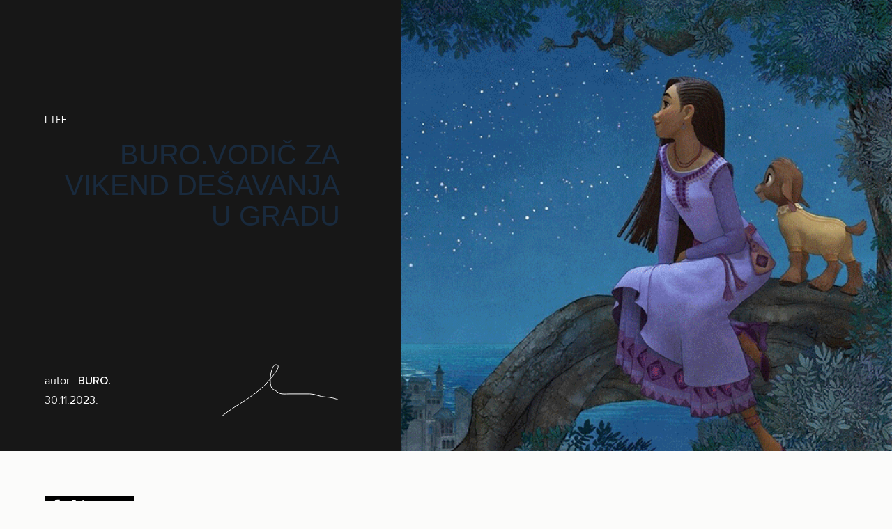

--- FILE ---
content_type: text/html; charset=UTF-8
request_url: https://buro247.rs/life/buro-vodic-vikend-desavanja-u-gradu-2023/
body_size: 75878
content:
<!DOCTYPE html><html lang="sr-RS" prefix="og: https://ogp.me/ns#" class="subpixel-antialiased leading-normal scroll-smooth"><head><script data-no-optimize="1">var litespeed_docref=sessionStorage.getItem("litespeed_docref");litespeed_docref&&(Object.defineProperty(document,"referrer",{get:function(){return litespeed_docref}}),sessionStorage.removeItem("litespeed_docref"));</script> <meta charset="UTF-8"><meta name="viewport" content="width=device-width, initial-scale=1, maximum-scale=2.0"><link rel="profile" href="http://gmpg.org/xfn/11"><link rel="pingback" href="https://buro247.rs/xmlrpc.php"><style>img:is([sizes="auto" i], [sizes^="auto," i]) { contain-intrinsic-size: 3000px 1500px }</style> <script data-cfasync="false" data-pagespeed-no-defer>var gtm4wp_datalayer_name = "dataLayer";
	var dataLayer = dataLayer || [];</script> <title>Buro.Vodič za vikend dešavanja 2023</title><meta name="description" content="Buro.Vodič za izložbe, filmove i žurke u danima pred nama."/><meta name="robots" content="follow, index, max-snippet:-1, max-video-preview:-1, max-image-preview:large"/><link rel="canonical" href="https://buro247.rs/life/buro-vodic-vikend-desavanja-u-gradu-2023/" /><meta property="og:locale" content="sr_RS" /><meta property="og:type" content="article" /><meta property="og:title" content="Buro.Vodič za vikend dešavanja 2023" /><meta property="og:description" content="Buro.Vodič za izložbe, filmove i žurke u danima pred nama." /><meta property="og:url" content="https://buro247.rs/life/buro-vodic-vikend-desavanja-u-gradu-2023/" /><meta property="og:site_name" content="BURO." /><meta property="article:tag" content="bioskop" /><meta property="article:tag" content="BURO vodič" /><meta property="article:tag" content="buro vodic kroz grad" /><meta property="article:tag" content="desavanja u gradu" /><meta property="article:tag" content="FAF" /><meta property="article:tag" content="Festival autorskog filma" /><meta property="article:tag" content="gradska dešavanja" /><meta property="article:tag" content="izložbe" /><meta property="article:tag" content="kulturna desavanja" /><meta property="article:tag" content="muzej" /><meta property="article:tag" content="Vladimir Perišić" /><meta property="article:section" content="LIFE" /><meta property="og:updated_time" content="2023-12-01T16:31:45+01:00" /><meta property="og:image" content="https://buro247.rs/wp-content/uploads/2023/11/600x600-vodic-kraj-novembra-.gif" /><meta property="og:image:secure_url" content="https://buro247.rs/wp-content/uploads/2023/11/600x600-vodic-kraj-novembra-.gif" /><meta property="og:image:width" content="600" /><meta property="og:image:height" content="600" /><meta property="og:image:alt" content="Buro.Vodič" /><meta property="og:image:type" content="image/gif" /><meta property="article:published_time" content="2023-11-30T22:27:54+01:00" /><meta property="article:modified_time" content="2023-12-01T16:31:45+01:00" /><meta name="twitter:card" content="summary_large_image" /><meta name="twitter:title" content="Buro.Vodič za vikend dešavanja 2023" /><meta name="twitter:description" content="Buro.Vodič za izložbe, filmove i žurke u danima pred nama." /><meta name="twitter:image" content="https://buro247.rs/wp-content/uploads/2023/11/600x600-vodic-kraj-novembra-.gif" /><meta name="twitter:label1" content="Written by" /><meta name="twitter:data1" content="Jelena Milincic" /><meta name="twitter:label2" content="Time to read" /><meta name="twitter:data2" content="4 minutes" /> <script type="application/ld+json" class="rank-math-schema">{"@context":"https://schema.org","@graph":[{"@type":"Organization","@id":"https://buro247.rs/#organization","name":"BURO.","url":"https://buro247.rs","logo":{"@type":"ImageObject","@id":"https://buro247.rs/#logo","url":"https://buro247.rs/wp-content/uploads/2022/02/Main_logo_black.png","contentUrl":"https://buro247.rs/wp-content/uploads/2022/02/Main_logo_black.png","caption":"BURO.","inLanguage":"sr-RS","width":"211","height":"50"}},{"@type":"WebSite","@id":"https://buro247.rs/#website","url":"https://buro247.rs","name":"BURO.","publisher":{"@id":"https://buro247.rs/#organization"},"inLanguage":"sr-RS"},{"@type":"ImageObject","@id":"https://buro247.rs/wp-content/uploads/2023/11/600x600-vodic-kraj-novembra-.gif","url":"https://buro247.rs/wp-content/uploads/2023/11/600x600-vodic-kraj-novembra-.gif","width":"600","height":"600","inLanguage":"sr-RS"},{"@type":"BreadcrumbList","@id":"https://buro247.rs/life/buro-vodic-vikend-desavanja-u-gradu-2023/#breadcrumb","itemListElement":[{"@type":"ListItem","position":"1","item":{"@id":"https://buro247.rs","name":"Naslovna"}},{"@type":"ListItem","position":"2","item":{"@id":"https://buro247.rs/life/","name":"LIFE"}},{"@type":"ListItem","position":"3","item":{"@id":"https://buro247.rs/life/buro-vodic-vikend-desavanja-u-gradu-2023/","name":"Buro.Vodi\u010d za vikend de\u0161avanja u gradu"}}]},{"@type":"WebPage","@id":"https://buro247.rs/life/buro-vodic-vikend-desavanja-u-gradu-2023/#webpage","url":"https://buro247.rs/life/buro-vodic-vikend-desavanja-u-gradu-2023/","name":"Buro.Vodi\u010d za vikend de\u0161avanja 2023","datePublished":"2023-11-30T22:27:54+01:00","dateModified":"2023-12-01T16:31:45+01:00","isPartOf":{"@id":"https://buro247.rs/#website"},"primaryImageOfPage":{"@id":"https://buro247.rs/wp-content/uploads/2023/11/600x600-vodic-kraj-novembra-.gif"},"inLanguage":"sr-RS","breadcrumb":{"@id":"https://buro247.rs/life/buro-vodic-vikend-desavanja-u-gradu-2023/#breadcrumb"}},{"@type":"Person","@id":"https://buro247.rs/author/jelena-milincic/","name":"Jelena Milincic","url":"https://buro247.rs/author/jelena-milincic/","image":{"@type":"ImageObject","@id":"https://buro247.rs/wp-content/litespeed/avatar/563fd45e6e0743a8d4042d49271f121f.jpg?ver=1763987306","url":"https://buro247.rs/wp-content/litespeed/avatar/563fd45e6e0743a8d4042d49271f121f.jpg?ver=1763987306","caption":"Jelena Milincic","inLanguage":"sr-RS"},"worksFor":{"@id":"https://buro247.rs/#organization"}},{"@type":"BlogPosting","headline":"Buro.Vodi\u010d za vikend de\u0161avanja 2023","keywords":"Buro.Vodi\u010d","datePublished":"2023-11-30T22:27:54+01:00","dateModified":"2023-12-01T16:31:45+01:00","articleSection":"BURO.VODI\u010c, LIFE","author":{"@id":"https://buro247.rs/author/jelena-milincic/","name":"Jelena Milincic"},"publisher":{"@id":"https://buro247.rs/#organization"},"description":"Buro.Vodi\u010d za izlo\u017ebe, filmove i \u017eurke u danima pred nama.","name":"Buro.Vodi\u010d za vikend de\u0161avanja 2023","@id":"https://buro247.rs/life/buro-vodic-vikend-desavanja-u-gradu-2023/#richSnippet","isPartOf":{"@id":"https://buro247.rs/life/buro-vodic-vikend-desavanja-u-gradu-2023/#webpage"},"image":{"@id":"https://buro247.rs/wp-content/uploads/2023/11/600x600-vodic-kraj-novembra-.gif"},"inLanguage":"sr-RS","mainEntityOfPage":{"@id":"https://buro247.rs/life/buro-vodic-vikend-desavanja-u-gradu-2023/#webpage"}}]}</script> <link rel="alternate" type="application/rss+xml" title="BURO. &raquo; dovod" href="https://buro247.rs/feed/" /><link rel="alternate" type="application/rss+xml" title="BURO. &raquo; dovod komentara" href="https://buro247.rs/comments/feed/" /><link rel="alternate" type="application/rss+xml" title="BURO. &raquo; dovod komentara na Buro.Vodič za vikend dešavanja u gradu" href="https://buro247.rs/life/buro-vodic-vikend-desavanja-u-gradu-2023/feed/" /><style id="litespeed-ccss">.bdt-card{position:relative;box-sizing:border-box}.bdt-card-body{display:flow-root;padding:30px}@media (min-width:1200px){.bdt-card-body{padding:40px}}.bdt-card-body>:last-child{margin-bottom:0}.bdt-card-default{background-color:#f8f8f8;color:#666}.bdt-drop{display:none;position:absolute;z-index:1020;--bdt-position-offset:20px;--bdt-position-viewport-offset:15px;box-sizing:border-box;width:300px}.bdt-modal{display:none;position:fixed;top:0;right:0;bottom:0;left:0;z-index:1010;overflow-y:auto;padding:15px;background:rgba(0,0,0,.6);opacity:0}@media (min-width:640px){.bdt-modal{padding:50px 30px}}@media (min-width:960px){.bdt-modal{padding-left:40px;padding-right:40px}}.bdt-modal-dialog{position:relative;box-sizing:border-box;margin:0 auto;width:600px;max-width:100%!important;background:#fff;opacity:0;transform:translateY(-100px);border-radius:3px}.bdt-modal-full{padding:0;background:0 0}.bdt-modal-full .bdt-modal-dialog{margin:0;width:100%;max-width:100%;transform:translateY(0)}.bdt-modal-body{display:flow-root;padding:20px}@media (min-width:640px){.bdt-modal-body{padding:30px}}.bdt-modal-body>:last-child{margin-bottom:0}[class*=bdt-modal-close-]{position:absolute;z-index:1010;top:10px;right:10px;padding:5px}[class*=bdt-modal-close-]:first-child+*{margin-top:0}.bdt-sticky{position:relative;z-index:980;box-sizing:border-box}:root{--bdt-leader-fill-content:.}.bdt-text-center{text-align:center!important}.bdt-flex{display:flex}.bdt-flex-center{justify-content:center}.bdt-flex-middle{align-items:center}:root{--bdt-position-margin-offset:.0001px}*{--bdt-inverse:initial}.bdt-card-default.bdt-card-body,.bdt-card-default>:not([class*=bdt-card-media]){--bdt-inverse:dark}.bdt-modal-full{overflow-x:hidden}.bdt-modal-full{background-color:#fff}[class*=bdt-] *,[class*=bdt-] *:before,[class*=bdt-] *:after{box-sizing:border-box}.bdt-ep-button{font-size:14px;color:#666;font-weight:700;display:inline-block!important}.bdt-ep-button.bdt-ep-button-size-md{padding:15px 30px}.elementor-align-right .bdt-ep-button{width:auto}@media (max-width:767px){.elementor-mobile-align-left .bdt-ep-button{width:auto}}.bdt-button-icon-align-left{float:left}.bdt-flex-align-right{order:99}.elementor-button svg{width:1.2em}ul{box-sizing:border-box}:root{--wp--preset--font-size--normal:16px;--wp--preset--font-size--huge:42px}.wp-block-eedee-block-gutenslider.gs-frontend.content-fixed .swiper,.wp-block-eedee-block-gutenslider.gs-frontend.content-fixed .wp-block-eedee-gutenslider__content{grid-area:1/1}.jet-listing-dynamic-terms__link{display:inline-block}body{--wp--preset--color--black:#000;--wp--preset--color--cyan-bluish-gray:#abb8c3;--wp--preset--color--white:#fff;--wp--preset--color--pale-pink:#f78da7;--wp--preset--color--vivid-red:#cf2e2e;--wp--preset--color--luminous-vivid-orange:#ff6900;--wp--preset--color--luminous-vivid-amber:#fcb900;--wp--preset--color--light-green-cyan:#7bdcb5;--wp--preset--color--vivid-green-cyan:#00d084;--wp--preset--color--pale-cyan-blue:#8ed1fc;--wp--preset--color--vivid-cyan-blue:#0693e3;--wp--preset--color--vivid-purple:#9b51e0;--wp--preset--color--palette-color-1:var(--paletteColor1,#2872fa);--wp--preset--color--palette-color-2:var(--paletteColor2,#1559ed);--wp--preset--color--palette-color-3:var(--paletteColor3,#3a4f66);--wp--preset--color--palette-color-4:var(--paletteColor4,#192a3d);--wp--preset--color--palette-color-5:var(--paletteColor5,#e1e8ed);--wp--preset--color--palette-color-6:var(--paletteColor6,#f2f5f7);--wp--preset--color--palette-color-7:var(--paletteColor7,#fafbfc);--wp--preset--color--palette-color-8:var(--paletteColor8,#fff);--wp--preset--gradient--vivid-cyan-blue-to-vivid-purple:linear-gradient(135deg,rgba(6,147,227,1) 0%,#9b51e0 100%);--wp--preset--gradient--light-green-cyan-to-vivid-green-cyan:linear-gradient(135deg,#7adcb4 0%,#00d082 100%);--wp--preset--gradient--luminous-vivid-amber-to-luminous-vivid-orange:linear-gradient(135deg,rgba(252,185,0,1) 0%,rgba(255,105,0,1) 100%);--wp--preset--gradient--luminous-vivid-orange-to-vivid-red:linear-gradient(135deg,rgba(255,105,0,1) 0%,#cf2e2e 100%);--wp--preset--gradient--very-light-gray-to-cyan-bluish-gray:linear-gradient(135deg,#eee 0%,#a9b8c3 100%);--wp--preset--gradient--cool-to-warm-spectrum:linear-gradient(135deg,#4aeadc 0%,#9778d1 20%,#cf2aba 40%,#ee2c82 60%,#fb6962 80%,#fef84c 100%);--wp--preset--gradient--blush-light-purple:linear-gradient(135deg,#ffceec 0%,#9896f0 100%);--wp--preset--gradient--blush-bordeaux:linear-gradient(135deg,#fecda5 0%,#fe2d2d 50%,#6b003e 100%);--wp--preset--gradient--luminous-dusk:linear-gradient(135deg,#ffcb70 0%,#c751c0 50%,#4158d0 100%);--wp--preset--gradient--pale-ocean:linear-gradient(135deg,#fff5cb 0%,#b6e3d4 50%,#33a7b5 100%);--wp--preset--gradient--electric-grass:linear-gradient(135deg,#caf880 0%,#71ce7e 100%);--wp--preset--gradient--midnight:linear-gradient(135deg,#020381 0%,#2874fc 100%);--wp--preset--gradient--juicy-peach:linear-gradient(to right,#ffecd2 0%,#fcb69f 100%);--wp--preset--gradient--young-passion:linear-gradient(to right,#ff8177 0%,#ff867a 0%,#ff8c7f 21%,#f99185 52%,#cf556c 78%,#b12a5b 100%);--wp--preset--gradient--true-sunset:linear-gradient(to right,#fa709a 0%,#fee140 100%);--wp--preset--gradient--morpheus-den:linear-gradient(to top,#30cfd0 0%,#330867 100%);--wp--preset--gradient--plum-plate:linear-gradient(135deg,#667eea 0%,#764ba2 100%);--wp--preset--gradient--aqua-splash:linear-gradient(15deg,#13547a 0%,#80d0c7 100%);--wp--preset--gradient--love-kiss:linear-gradient(to top,#ff0844 0%,#ffb199 100%);--wp--preset--gradient--new-retrowave:linear-gradient(to top,#3b41c5 0%,#a981bb 49%,#ffc8a9 100%);--wp--preset--gradient--plum-bath:linear-gradient(to top,#cc208e 0%,#6713d2 100%);--wp--preset--gradient--high-flight:linear-gradient(to right,#0acffe 0%,#495aff 100%);--wp--preset--gradient--teen-party:linear-gradient(-225deg,#ff057c 0%,#8d0b93 50%,#321575 100%);--wp--preset--gradient--fabled-sunset:linear-gradient(-225deg,#231557 0%,#44107a 29%,#ff1361 67%,#fff800 100%);--wp--preset--gradient--arielle-smile:radial-gradient(circle 248px at center,#16d9e3 0%,#30c7ec 47%,#46aef7 100%);--wp--preset--gradient--itmeo-branding:linear-gradient(180deg,#2af598 0%,#009efd 100%);--wp--preset--gradient--deep-blue:linear-gradient(to right,#6a11cb 0%,#2575fc 100%);--wp--preset--gradient--strong-bliss:linear-gradient(to right,#f78ca0 0%,#f9748f 19%,#fd868c 60%,#fe9a8b 100%);--wp--preset--gradient--sweet-period:linear-gradient(to top,#3f51b1 0%,#5a55ae 13%,#7b5fac 25%,#8f6aae 38%,#a86aa4 50%,#cc6b8e 62%,#f18271 75%,#f3a469 87%,#f7c978 100%);--wp--preset--gradient--purple-division:linear-gradient(to top,#7028e4 0%,#e5b2ca 100%);--wp--preset--gradient--cold-evening:linear-gradient(to top,#0c3483 0%,#a2b6df 100%,#6b8cce 100%,#a2b6df 100%);--wp--preset--gradient--mountain-rock:linear-gradient(to right,#868f96 0%,#596164 100%);--wp--preset--gradient--desert-hump:linear-gradient(to top,#c79081 0%,#dfa579 100%);--wp--preset--gradient--ethernal-constance:linear-gradient(to top,#09203f 0%,#537895 100%);--wp--preset--gradient--happy-memories:linear-gradient(-60deg,#ff5858 0%,#f09819 100%);--wp--preset--gradient--grown-early:linear-gradient(to top,#0ba360 0%,#3cba92 100%);--wp--preset--gradient--morning-salad:linear-gradient(-225deg,#b7f8db 0%,#50a7c2 100%);--wp--preset--gradient--night-call:linear-gradient(-225deg,#ac32e4 0%,#7918f2 48%,#4801ff 100%);--wp--preset--gradient--mind-crawl:linear-gradient(-225deg,#473b7b 0%,#3584a7 51%,#30d2be 100%);--wp--preset--gradient--angel-care:linear-gradient(-225deg,#ffe29f 0%,#ffa99f 48%,#ff719a 100%);--wp--preset--gradient--juicy-cake:linear-gradient(to top,#e14fad 0%,#f9d423 100%);--wp--preset--gradient--rich-metal:linear-gradient(to right,#d7d2cc 0%,#304352 100%);--wp--preset--gradient--mole-hall:linear-gradient(-20deg,#616161 0%,#9bc5c3 100%);--wp--preset--gradient--cloudy-knoxville:linear-gradient(120deg,#fdfbfb 0%,#ebedee 100%);--wp--preset--gradient--soft-grass:linear-gradient(to top,#c1dfc4 0%,#deecdd 100%);--wp--preset--gradient--saint-petersburg:linear-gradient(135deg,#f5f7fa 0%,#c3cfe2 100%);--wp--preset--gradient--everlasting-sky:linear-gradient(135deg,#fdfcfb 0%,#e2d1c3 100%);--wp--preset--gradient--kind-steel:linear-gradient(-20deg,#e9defa 0%,#fbfcdb 100%);--wp--preset--gradient--over-sun:linear-gradient(60deg,#abecd6 0%,#fbed96 100%);--wp--preset--gradient--premium-white:linear-gradient(to top,#d5d4d0 0%,#d5d4d0 1%,#eeeeec 31%,#efeeec 75%,#e9e9e7 100%);--wp--preset--gradient--clean-mirror:linear-gradient(45deg,#93a5cf 0%,#e4efe9 100%);--wp--preset--gradient--wild-apple:linear-gradient(to top,#d299c2 0%,#fef9d7 100%);--wp--preset--gradient--snow-again:linear-gradient(to top,#e6e9f0 0%,#eef1f5 100%);--wp--preset--gradient--confident-cloud:linear-gradient(to top,#dad4ec 0%,#dad4ec 1%,#f3e7e9 100%);--wp--preset--gradient--glass-water:linear-gradient(to top,#dfe9f3 0%,#fff 100%);--wp--preset--gradient--perfect-white:linear-gradient(-225deg,#e3fdf5 0%,#ffe6fa 100%);--wp--preset--font-size--small:13px;--wp--preset--font-size--medium:20px;--wp--preset--font-size--large:36px;--wp--preset--font-size--x-large:42px;--wp--preset--spacing--20:.44rem;--wp--preset--spacing--30:.67rem;--wp--preset--spacing--40:1rem;--wp--preset--spacing--50:1.5rem;--wp--preset--spacing--60:2.25rem;--wp--preset--spacing--70:3.38rem;--wp--preset--spacing--80:5.06rem;--wp--preset--shadow--natural:6px 6px 9px rgba(0,0,0,.2);--wp--preset--shadow--deep:12px 12px 50px rgba(0,0,0,.4);--wp--preset--shadow--sharp:6px 6px 0px rgba(0,0,0,.2);--wp--preset--shadow--outlined:6px 6px 0px -3px rgba(255,255,255,1),6px 6px rgba(0,0,0,1);--wp--preset--shadow--crisp:6px 6px 0px rgba(0,0,0,1)}body{margin:0;--wp--style--global--content-size:var(--block-max-width);--wp--style--global--wide-size:var(--block-wide-max-width)}body{--wp--style--block-gap:var(--content-spacing)}body{padding-top:0;padding-right:0;padding-bottom:0;padding-left:0}.sticky-footer{position:fixed;bottom:0;left:0;right:0;width:750px;margin:auto}.sticky-footer .close-footer-banner{color:#fff;position:absolute;right:-13px;top:-13px;width:26px;height:26px;border-radius:50%;background-color:#fff;color:#999;text-align:center;line-height:25px;font-size:25px}@media (max-width:768px){.sticky-footer{width:320px}}.elementor-screen-only{position:absolute;top:-10000em;width:1px;height:1px;margin:-1px;padding:0;overflow:hidden;clip:rect(0,0,0,0);border:0}.elementor *,.elementor :after,.elementor :before{box-sizing:border-box}.elementor a{box-shadow:none;text-decoration:none}.elementor img{height:auto;max-width:100%;border:none;border-radius:0;box-shadow:none}.elementor-widget-wrap>.elementor-element.elementor-fixed{position:fixed}.elementor-widget-wrap .elementor-element.elementor-widget__width-auto,.elementor-widget-wrap .elementor-element.elementor-widget__width-initial{max-width:100%}.elementor-element{--flex-direction:initial;--flex-wrap:initial;--justify-content:initial;--align-items:initial;--align-content:initial;--gap:initial;--flex-basis:initial;--flex-grow:initial;--flex-shrink:initial;--order:initial;--align-self:initial;flex-basis:var(--flex-basis);flex-grow:var(--flex-grow);flex-shrink:var(--flex-shrink);order:var(--order);align-self:var(--align-self)}.elementor-element.elementor-fixed{z-index:1}.elementor-invisible{visibility:hidden}.elementor-align-right{text-align:right}.elementor-align-right .elementor-button{width:auto}:root{--page-title-display:block}.elementor-page-title{display:var(--page-title-display)}.elementor-section{position:relative}.elementor-section .elementor-container{display:flex;margin-right:auto;margin-left:auto;position:relative}@media (max-width:1024px){.elementor-section .elementor-container{flex-wrap:wrap}}.elementor-section.elementor-section-boxed>.elementor-container{max-width:1140px}.elementor-widget-wrap{position:relative;width:100%;flex-wrap:wrap;align-content:flex-start}.elementor:not(.elementor-bc-flex-widget) .elementor-widget-wrap{display:flex}.elementor-widget-wrap>.elementor-element{width:100%}.elementor-widget{position:relative}.elementor-widget:not(:last-child){margin-bottom:20px}.elementor-widget:not(:last-child).elementor-widget__width-auto,.elementor-widget:not(:last-child).elementor-widget__width-initial{margin-bottom:0}.elementor-column{position:relative;min-height:1px;display:flex}.elementor-column-gap-default>.elementor-column>.elementor-element-populated{padding:10px}.elementor-inner-section .elementor-column-gap-no .elementor-element-populated{padding:0}@media (min-width:768px){.elementor-column.elementor-col-33{width:33.333%}.elementor-column.elementor-col-50{width:50%}.elementor-column.elementor-col-100{width:100%}}@media (max-width:767px){.elementor-column{width:100%}}.elementor-grid{display:grid;grid-column-gap:var(--grid-column-gap);grid-row-gap:var(--grid-row-gap)}.elementor-grid .elementor-grid-item{min-width:0}.elementor-grid-0 .elementor-grid{display:inline-block;width:100%;word-spacing:var(--grid-column-gap);margin-bottom:calc(-1*var(--grid-row-gap))}.elementor-grid-0 .elementor-grid .elementor-grid-item{display:inline-block;margin-bottom:var(--grid-row-gap);word-break:break-word}.elementor-button{display:inline-block;line-height:1;background-color:#69727d;font-size:15px;padding:12px 24px;border-radius:3px;color:#fff;fill:#fff;text-align:center}.elementor-button:visited{color:#fff}.elementor-button-icon svg{width:1em;height:auto}.elementor-button-text{display:inline-block}.elementor-button span{text-decoration:inherit}.elementor-icon{display:inline-block;line-height:1;color:#69727d;font-size:50px;text-align:center}.elementor-icon i,.elementor-icon svg{width:1em;height:1em;position:relative;display:block}.elementor-icon i:before,.elementor-icon svg:before{position:absolute;left:50%;transform:translateX(-50%)}.elementor-element{--swiper-theme-color:#000;--swiper-navigation-size:44px;--swiper-pagination-bullet-size:6px;--swiper-pagination-bullet-horizontal-gap:6px}@media (max-width:767px){.elementor .elementor-hidden-mobile{display:none}}@media (min-width:768px) and (max-width:1024px){.elementor .elementor-hidden-tablet{display:none}}@media (min-width:1025px) and (max-width:99999px){.elementor .elementor-hidden-desktop{display:none}}.elementor-heading-title{padding:0;margin:0;line-height:1}.elementor-widget-image{text-align:center}.elementor-widget-image a{display:inline-block}.elementor-widget-image img{vertical-align:middle;display:inline-block}.elementor-widget-social-icons.elementor-grid-0 .elementor-widget-container{line-height:1;font-size:0}.elementor-widget-social-icons .elementor-grid{grid-column-gap:var(--grid-column-gap,5px);grid-row-gap:var(--grid-row-gap,5px);grid-template-columns:var(--grid-template-columns);justify-content:var(--justify-content,center);justify-items:var(--justify-content,center)}.elementor-icon.elementor-social-icon{font-size:var(--icon-size,25px);line-height:var(--icon-size,25px);width:calc(var(--icon-size,25px) + 2*var(--icon-padding,.5em));height:calc(var(--icon-size,25px) + 2*var(--icon-padding,.5em))}.elementor-social-icon{--e-social-icon-icon-color:#fff;display:inline-flex;background-color:#69727d;align-items:center;justify-content:center;text-align:center}.elementor-social-icon i{color:var(--e-social-icon-icon-color)}.elementor-social-icon:last-child{margin:0}.elementor-social-icon-facebook-f{background-color:#3b5998}.elementor-social-icon-instagram{background-color:#262626}.elementor-shape-rounded .elementor-icon.elementor-social-icon{border-radius:10%}:root{--swiper-theme-color:#007aff}:root{--swiper-navigation-size:44px}.elementor-kit-11{--e-global-color-primary:#6ec1e4;--e-global-color-secondary:#54595f;--e-global-color-text:#7a7a7a;--e-global-color-accent:#61ce70;--e-global-typography-primary-font-family:"Roboto";--e-global-typography-primary-font-weight:600;--e-global-typography-secondary-font-family:"Roboto Slab";--e-global-typography-secondary-font-weight:400;--e-global-typography-text-font-family:"Roboto";--e-global-typography-text-font-weight:400;--e-global-typography-accent-font-family:"Roboto";--e-global-typography-accent-font-weight:500}.elementor-kit-11 button,.elementor-kit-11 .elementor-button{background-color:#000}.elementor-section.elementor-section-boxed>.elementor-container{max-width:1400px}.elementor-widget:not(:last-child){margin-block-end:20px}.elementor-element{--widgets-spacing:20px 20px}@media (max-width:1024px){.elementor-section.elementor-section-boxed>.elementor-container{max-width:1024px}}@media (max-width:767px){.elementor-section.elementor-section-boxed>.elementor-container{max-width:767px}}.elementor-location-footer:before,.elementor-location-header:before{content:"";display:table;clear:both}.elementor-search-form{display:block}.elementor-search-form button,.elementor-search-form input[type=search]{margin:0;border:0;padding:0;display:inline-block;vertical-align:middle;white-space:normal;background:0 0;line-height:1;min-width:0;font-size:15px;-webkit-appearance:none;-moz-appearance:none}.elementor-search-form button{background-color:#69727d;font-size:var(--e-search-form-submit-icon-size,16px);color:#fff;border-radius:0}.elementor-search-form__container{display:flex;overflow:hidden;border:0 solid transparent;min-height:50px}.elementor-search-form__container:not(.elementor-search-form--full-screen){background:#f1f2f3}.elementor-search-form__input{flex-basis:100%;color:#3f444b}.elementor-search-form__input::-moz-placeholder{color:inherit;font-family:inherit;opacity:.6}.elementor-search-form__submit{font-size:var(--e-search-form-submit-icon-size,16px)}.elementor-search-form .elementor-search-form__submit{color:var(--e-search-form-submit-text-color,#fff);border:none;border-radius:0}.elementor-item:after,.elementor-item:before{display:block;position:absolute}.elementor-item:not(:hover):not(:focus):not(.elementor-item-active):not(.highlighted):after,.elementor-item:not(:hover):not(:focus):not(.elementor-item-active):not(.highlighted):before{opacity:0}.e--pointer-underline .elementor-item:after,.e--pointer-underline .elementor-item:before{height:3px;width:100%;left:0;background-color:#3f444b;z-index:2}.e--pointer-underline .elementor-item:after{content:"";bottom:0}.elementor-nav-menu--main .elementor-nav-menu a{padding:13px 20px}.elementor-nav-menu__align-start .elementor-nav-menu{margin-inline-end:auto;justify-content:flex-start}.elementor-nav-menu__align-start .elementor-nav-menu--layout-vertical>ul>li>a{justify-content:flex-start}.elementor-nav-menu__align-end .elementor-nav-menu{margin-inline-start:auto;justify-content:flex-end}.elementor-widget-nav-menu .elementor-widget-container{display:flex;flex-direction:column}.elementor-nav-menu{position:relative;z-index:2}.elementor-nav-menu:after{content:" ";display:block;height:0;font:0/0 serif;clear:both;visibility:hidden;overflow:hidden}.elementor-nav-menu,.elementor-nav-menu li{display:block;list-style:none;margin:0;padding:0;line-height:normal}.elementor-nav-menu a,.elementor-nav-menu li{position:relative}.elementor-nav-menu li{border-width:0}.elementor-nav-menu a{display:flex;align-items:center}.elementor-nav-menu a{padding:10px 20px;line-height:20px}.elementor-nav-menu--dropdown{background-color:#fff;font-size:13px}.elementor-nav-menu--dropdown-none .elementor-nav-menu--dropdown{display:none}.elementor-nav-menu--dropdown.elementor-nav-menu__container{margin-top:10px;transform-origin:top;overflow-y:auto;overflow-x:hidden}.elementor-nav-menu--dropdown a{color:#33373d}.elementor-1114 .elementor-element.elementor-element-ecb3e6f>.elementor-container>.elementor-column>.elementor-widget-wrap{align-content:center;align-items:center}.elementor-1114 .elementor-element.elementor-element-ecb3e6f:not(.elementor-motion-effects-element-type-background){background-color:#000}.elementor-1114 .elementor-element.elementor-element-ecb3e6f{padding:0;z-index:1000}.elementor-1114 .elementor-element.elementor-element-7c9aa90.elementor-column.elementor-element[data-element_type="column"]>.elementor-widget-wrap.elementor-element-populated{align-content:center;align-items:center}.elementor-1114 .elementor-element.elementor-element-980a25b.elementor-column.elementor-element[data-element_type="column"]>.elementor-widget-wrap.elementor-element-populated{align-content:center;align-items:center}.elementor-1114 .elementor-element.elementor-element-980a25b>.elementor-element-populated{margin:0 0 0 -50px;--e-column-margin-right:0px;--e-column-margin-left:-50px}.elementor-1114 .elementor-element.elementor-element-3e62462 .bdt-ep-button .bdt-ep-button-text{text-align:center}.elementor-1114 .elementor-element.elementor-element-3e62462 .bdt-ep-button .bdt-ep-button-content-wrapper{text-align:center}.elementor-1114 .elementor-element.elementor-element-3e62462 .bdt-ep-button .bdt-flex-align-right{margin-left:1px}.elementor-1114 .elementor-element.elementor-element-3e62462 .bdt-ep-button{color:#fff;border-style:none;padding:0;font-family:"ct_font_buro247",Sans-serif;font-size:16px;font-weight:500}.elementor-1114 .elementor-element.elementor-element-3e62462 .bdt-ep-button:after{background-color:#fff}.elementor-1114 .elementor-element.elementor-element-3e62462 .bdt-ep-button .bdt-ep-button-icon{color:#fff}.elementor-1114 .elementor-element.elementor-element-3e62462 .bdt-ep-button .bdt-ep-button-icon svg{fill:#fff}.elementor-1114 .elementor-element.elementor-element-3e62462 .bdt-ep-button .bdt-ep-button-icon .bdt-ep-button-icon-inner{font-size:10px}.elementor-1114 .elementor-element.elementor-element-3e62462>.elementor-widget-container{margin:0 20px -10px 0}.elementor-1114 .elementor-element.elementor-element-3e62462{width:auto;max-width:auto}.elementor-1114 .elementor-element.elementor-element-7d5b34b .bdt-ep-button .bdt-ep-button-text{text-align:center}.elementor-1114 .elementor-element.elementor-element-7d5b34b .bdt-ep-button .bdt-ep-button-content-wrapper{text-align:center}.elementor-1114 .elementor-element.elementor-element-7d5b34b .bdt-ep-button .bdt-flex-align-right{margin-left:1px}.elementor-1114 .elementor-element.elementor-element-7d5b34b .bdt-ep-button{color:#fff;border-style:none;padding:0;font-family:"ct_font_buro247",Sans-serif;font-size:16px;font-weight:500}.elementor-1114 .elementor-element.elementor-element-7d5b34b .bdt-ep-button:after{background-color:#fff}.elementor-1114 .elementor-element.elementor-element-7d5b34b .bdt-ep-button .bdt-ep-button-icon{color:#02010100}.elementor-1114 .elementor-element.elementor-element-7d5b34b .bdt-ep-button .bdt-ep-button-icon svg{fill:#02010100}.elementor-1114 .elementor-element.elementor-element-7d5b34b .bdt-ep-button .bdt-ep-button-icon .bdt-ep-button-icon-inner{font-size:10px}.elementor-1114 .elementor-element.elementor-element-7d5b34b>.elementor-widget-container{margin:0 20px -10px 0}.elementor-1114 .elementor-element.elementor-element-7d5b34b{width:auto;max-width:auto}.elementor-1114 .elementor-element.elementor-element-6535f01 .bdt-ep-button .bdt-ep-button-text{text-align:center}.elementor-1114 .elementor-element.elementor-element-6535f01 .bdt-ep-button .bdt-ep-button-content-wrapper{text-align:center}.elementor-1114 .elementor-element.elementor-element-6535f01 .bdt-ep-button .bdt-flex-align-right{margin-left:1px}.elementor-1114 .elementor-element.elementor-element-6535f01 .bdt-ep-button{color:#fff;border-style:none;padding:0;font-family:"ct_font_buro247",Sans-serif;font-size:16px;font-weight:500}.elementor-1114 .elementor-element.elementor-element-6535f01 .bdt-ep-button:after{background-color:#fff}.elementor-1114 .elementor-element.elementor-element-6535f01 .bdt-ep-button .bdt-ep-button-icon{color:#02010100}.elementor-1114 .elementor-element.elementor-element-6535f01 .bdt-ep-button .bdt-ep-button-icon svg{fill:#02010100}.elementor-1114 .elementor-element.elementor-element-6535f01 .bdt-ep-button .bdt-ep-button-icon .bdt-ep-button-icon-inner{font-size:10px}.elementor-1114 .elementor-element.elementor-element-6535f01>.elementor-widget-container{margin:0 20px -10px 0}.elementor-1114 .elementor-element.elementor-element-6535f01{width:auto;max-width:auto}.elementor-1114 .elementor-element.elementor-element-a7ccd7e .bdt-ep-button .bdt-ep-button-text{text-align:center}.elementor-1114 .elementor-element.elementor-element-a7ccd7e .bdt-ep-button .bdt-ep-button-content-wrapper{text-align:center}.elementor-1114 .elementor-element.elementor-element-a7ccd7e .bdt-ep-button .bdt-flex-align-right{margin-left:1px}.elementor-1114 .elementor-element.elementor-element-a7ccd7e .bdt-ep-button{color:#fff;border-style:none;padding:0;font-family:"ct_font_buro247",Sans-serif;font-size:16px;font-weight:500}.elementor-1114 .elementor-element.elementor-element-a7ccd7e .bdt-ep-button:after{background-color:#fff}.elementor-1114 .elementor-element.elementor-element-a7ccd7e .bdt-ep-button .bdt-ep-button-icon{color:#02010100}.elementor-1114 .elementor-element.elementor-element-a7ccd7e .bdt-ep-button .bdt-ep-button-icon svg{fill:#02010100}.elementor-1114 .elementor-element.elementor-element-a7ccd7e .bdt-ep-button .bdt-ep-button-icon .bdt-ep-button-icon-inner{font-size:10px}.elementor-1114 .elementor-element.elementor-element-a7ccd7e>.elementor-widget-container{margin:0 20px -10px 0}.elementor-1114 .elementor-element.elementor-element-a7ccd7e{width:auto;max-width:auto}.elementor-1114 .elementor-element.elementor-element-447b5a0 .bdt-ep-button .bdt-ep-button-text{text-align:center}.elementor-1114 .elementor-element.elementor-element-447b5a0 .bdt-ep-button .bdt-ep-button-content-wrapper{text-align:center}.elementor-1114 .elementor-element.elementor-element-447b5a0 .bdt-ep-button .bdt-flex-align-right{margin-left:1px}.elementor-1114 .elementor-element.elementor-element-447b5a0 .bdt-ep-button{color:#fff;border-style:none;padding:0;font-family:"ct_font_buro247",Sans-serif;font-size:16px;font-weight:500}.elementor-1114 .elementor-element.elementor-element-447b5a0 .bdt-ep-button:after{background-color:#fff}.elementor-1114 .elementor-element.elementor-element-447b5a0 .bdt-ep-button .bdt-ep-button-icon{color:#02010100}.elementor-1114 .elementor-element.elementor-element-447b5a0 .bdt-ep-button .bdt-ep-button-icon svg{fill:#02010100}.elementor-1114 .elementor-element.elementor-element-447b5a0 .bdt-ep-button .bdt-ep-button-icon .bdt-ep-button-icon-inner{font-size:10px}.elementor-1114 .elementor-element.elementor-element-447b5a0>.elementor-widget-container{margin:0 20px -10px 0}.elementor-1114 .elementor-element.elementor-element-447b5a0{width:auto;max-width:auto}.elementor-1114 .elementor-element.elementor-element-0ce06fc .bdt-ep-button .bdt-ep-button-text{text-align:center}.elementor-1114 .elementor-element.elementor-element-0ce06fc .bdt-ep-button .bdt-ep-button-content-wrapper{text-align:center}.elementor-1114 .elementor-element.elementor-element-0ce06fc .bdt-ep-button .bdt-flex-align-right{margin-left:1px}.elementor-1114 .elementor-element.elementor-element-0ce06fc .bdt-ep-button{color:#fff;border-style:none;padding:0;font-family:"ct_font_buro247",Sans-serif;font-size:16px;font-weight:500}.elementor-1114 .elementor-element.elementor-element-0ce06fc .bdt-ep-button:after{background-color:#fff}.elementor-1114 .elementor-element.elementor-element-0ce06fc .bdt-ep-button .bdt-ep-button-icon{color:#02010100}.elementor-1114 .elementor-element.elementor-element-0ce06fc .bdt-ep-button .bdt-ep-button-icon svg{fill:#02010100}.elementor-1114 .elementor-element.elementor-element-0ce06fc .bdt-ep-button .bdt-ep-button-icon .bdt-ep-button-icon-inner{font-size:10px}.elementor-1114 .elementor-element.elementor-element-0ce06fc>.elementor-widget-container{margin:0 20px -10px 0}.elementor-1114 .elementor-element.elementor-element-0ce06fc{width:auto;max-width:auto}.elementor-1114 .elementor-element.elementor-element-4a48c72 .bdt-ep-button .bdt-ep-button-text{text-align:center}.elementor-1114 .elementor-element.elementor-element-4a48c72 .bdt-ep-button .bdt-ep-button-content-wrapper{text-align:center}.elementor-1114 .elementor-element.elementor-element-4a48c72 .bdt-ep-button .bdt-flex-align-right{margin-left:1px}.elementor-1114 .elementor-element.elementor-element-4a48c72 .bdt-ep-button{color:#fff;border-style:none;padding:0;font-family:"ct_font_buro247",Sans-serif;font-size:16px;font-weight:500}.elementor-1114 .elementor-element.elementor-element-4a48c72 .bdt-ep-button:after{background-color:#fff}.elementor-1114 .elementor-element.elementor-element-4a48c72 .bdt-ep-button .bdt-ep-button-icon{color:#02010100}.elementor-1114 .elementor-element.elementor-element-4a48c72 .bdt-ep-button .bdt-ep-button-icon svg{fill:#02010100}.elementor-1114 .elementor-element.elementor-element-4a48c72 .bdt-ep-button .bdt-ep-button-icon .bdt-ep-button-icon-inner{font-size:10px}.elementor-1114 .elementor-element.elementor-element-4a48c72>.elementor-widget-container{margin:0 20px -10px 0}.elementor-1114 .elementor-element.elementor-element-4a48c72{width:auto;max-width:auto}.elementor-1114 .elementor-element.elementor-element-c237897 .elementor-icon-wrapper{text-align:center}.elementor-1114 .elementor-element.elementor-element-c237897.elementor-view-default .elementor-icon{color:#fff;border-color:#fff}.elementor-1114 .elementor-element.elementor-element-c237897.elementor-view-default .elementor-icon svg{fill:#fff}.elementor-1114 .elementor-element.elementor-element-c237897 .elementor-icon{font-size:64px}.elementor-1114 .elementor-element.elementor-element-c237897 .elementor-icon svg{height:64px}.elementor-1114 .elementor-element.elementor-element-c237897>.elementor-widget-container{margin:5px 25px 0 0}.elementor-1114 .elementor-element.elementor-element-c237897{width:auto;max-width:auto}.elementor-1114 .elementor-element.elementor-element-48fa5f5.elementor-column>.elementor-widget-wrap{justify-content:flex-end}.elementor-1114 .elementor-element.elementor-element-f2b3cf4 .bdt-modal-wrapper .bdt-modal-button-icon.bdt-button-icon-align-left{margin-right:0}.elementor-1114 .elementor-element.elementor-element-f2b3cf4 .bdt-modal-wrapper .bdt-modal-button{color:#fff;background-color:#01010200;padding:0;font-size:30px}.elementor-1114 .elementor-element.elementor-element-f2b3cf4 .bdt-modal-wrapper .bdt-modal-button svg{fill:#fff}.bdt-modal-f2b3cf4.bdt-modal .bdt-modal-body,.bdt-modal-f2b3cf4.bdt-modal .bdt-modal-dialog{background-color:#fff;overflow:hidden}.elementor-1114 .elementor-element.elementor-element-f2b3cf4{width:auto;max-width:auto}@media (max-width:1024px){.elementor-1114 .elementor-element.elementor-element-980a25b>.elementor-element-populated{margin:0;--e-column-margin-right:0px;--e-column-margin-left:0px}.elementor-1114 .elementor-element.elementor-element-3e62462>.elementor-widget-container{margin:0 10px -10px 0}.elementor-1114 .elementor-element.elementor-element-7d5b34b>.elementor-widget-container{margin:0 10px -10px 0}.elementor-1114 .elementor-element.elementor-element-6535f01>.elementor-widget-container{margin:0 10px -10px 0}.elementor-1114 .elementor-element.elementor-element-a7ccd7e>.elementor-widget-container{margin:0 10px -10px 0}.elementor-1114 .elementor-element.elementor-element-447b5a0>.elementor-widget-container{margin:0 10px -10px 0}.elementor-1114 .elementor-element.elementor-element-0ce06fc>.elementor-widget-container{margin:0 10px -10px 0}.elementor-1114 .elementor-element.elementor-element-4a48c72>.elementor-widget-container{margin:0 10px -10px 0}}@media (max-width:767px){.elementor-1114 .elementor-element.elementor-element-ecb3e6f{padding:20px}.elementor-1114 .elementor-element.elementor-element-7c9aa90{width:50%}.elementor-1114 .elementor-element.elementor-element-48fa5f5{width:50%}}@media (min-width:768px){.elementor-1114 .elementor-element.elementor-element-7c9aa90{width:10.045%}.elementor-1114 .elementor-element.elementor-element-980a25b{width:79.288%}.elementor-1114 .elementor-element.elementor-element-48fa5f5{width:10%}}.elementor-1114 .elementor-element.elementor-element-3e62462 circle{fill:#fff}.elementor-1114 .elementor-element.elementor-element-7d5b34b circle{fill:#fff}.elementor-1114 .elementor-element.elementor-element-6535f01 circle{fill:#fff}.elementor-1114 .elementor-element.elementor-element-a7ccd7e circle{fill:#fff}.elementor-1114 .elementor-element.elementor-element-447b5a0 circle{fill:#fff}.elementor-1114 .elementor-element.elementor-element-0ce06fc circle{fill:#fff}.elementor-1114 .elementor-element.elementor-element-4a48c72 circle{fill:#fff}.elementor-1114 .elementor-element.elementor-element-48fa5f5 line{stroke:#fff}.elementor-1207 .elementor-element.elementor-element-b75192b{--grid-template-columns:repeat(0,auto);--icon-size:20px;--grid-column-gap:5px;--grid-row-gap:1px;width:var(--container-widget-width,30px);max-width:30px;--container-widget-width:30px;--container-widget-flex-grow:0;top:65vh}.elementor-1207 .elementor-element.elementor-element-b75192b .elementor-widget-container{text-align:center}.elementor-1207 .elementor-element.elementor-element-b75192b .elementor-social-icon{background-color:#000}body:not(.rtl) .elementor-1207 .elementor-element.elementor-element-b75192b{left:1px}.elementor-1207 .elementor-element.elementor-element-c5b3874 .elementor-nav-menu .elementor-item{font-family:"ct_font_buro247",Sans-serif;font-size:20px;font-weight:400;text-transform:uppercase;line-height:1.1em}.elementor-1207 .elementor-element.elementor-element-52cc98f .bdt-drop{width:640px}#bdt-drop-52cc98f.bdt-drop.bdt-card-body{text-align:left;background-color:#fff;padding:0}.elementor-1207 .elementor-element.elementor-element-3ae7b7c .elementor-nav-menu .elementor-item{font-size:12px;font-weight:300;text-transform:uppercase}@media (max-width:767px){.elementor-1207 .elementor-element.elementor-element-3ae7b7c .elementor-nav-menu .elementor-item{font-size:10px}}.elementor-11445 .elementor-element.elementor-element-71d258a>.elementor-container{max-width:1920px}.elementor-11445 .elementor-element.elementor-element-71d258a{padding:10px 0 30px}.elementor-11445 .elementor-element.elementor-element-4b62f71>.elementor-element-populated{padding:0}.elementor-11445 .elementor-element.elementor-element-17c2b6a{margin-top:40px;margin-bottom:40px}.elementor-11445 .elementor-element.elementor-element-1ec13b6>.elementor-widget-wrap>.elementor-widget:not(.elementor-widget__width-auto):not(.elementor-widget__width-initial):not(:last-child):not(.elementor-absolute){margin-bottom:5px}.elementor-11445 .elementor-element.elementor-element-1ec13b6>.elementor-element-populated{padding:0 22% 0 0}.elementor-11445 .elementor-element.elementor-element-245b5f3 .dce-terms{display:flex;flex-direction:block;color:#000;font-family:"ct_font_buro247",Sans-serif;font-size:15px;font-weight:500}.elementor-11445 .elementor-element.elementor-element-245b5f3{width:auto;max-width:auto}.elementor-11445 .elementor-element.elementor-element-77ed3be .dce-terms{display:flex;flex-direction:row;color:#000;font-family:"ct_font_buro247",Sans-serif;font-size:15px;font-weight:500;text-transform:uppercase}.elementor-11445 .elementor-element.elementor-element-77ed3be .dce-terms a{color:#000}.elementor-11445 .elementor-element.elementor-element-77ed3be>.elementor-widget-container{margin:0 0 0 10px}.elementor-11445 .elementor-element.elementor-element-77ed3be{width:auto;max-width:auto}.elementor-11445 .elementor-element.elementor-element-052b72a .elementor-heading-title{font-size:55px;font-weight:900}.elementor-11445 .elementor-element.elementor-element-052b72a>.elementor-widget-container{margin:10px 0 0}.elementor-11445 .elementor-element.elementor-element-57ec60b .jet-listing-dynamic-terms{text-align:left}.elementor-11445 .elementor-element.elementor-element-57ec60b .jet-listing-dynamic-terms__link{font-family:"ct_font_buro247",Sans-serif;font-size:14px;font-weight:500;line-height:14px;color:#192a3d}.elementor-11445 .elementor-element.elementor-element-57ec60b>.elementor-widget-container{margin:0;padding:0}.elementor-11445 .elementor-element.elementor-element-57ec60b{width:100%;max-width:100%}.elementor-11445 .elementor-element.elementor-element-4c830e1 .elementor-heading-title{font-size:15px;font-weight:500;text-transform:uppercase}.elementor-11445 .elementor-element.elementor-element-4c830e1>.elementor-widget-container{margin:5px 0 -3px}.elementor-11445 .elementor-element.elementor-element-4c830e1{width:auto;max-width:auto}.elementor-11445 .elementor-element.elementor-element-0270a81{margin-top:50px;margin-bottom:50px}.elementor-11445 .elementor-element.elementor-element-a756582>.elementor-element-populated{padding:0}.elementor-11445 .elementor-element.elementor-element-8a2d4df .dce-posts-container.dce-skin-grid .dce-post-item{width:calc(100%/4);flex:0 1 calc(100%/4);flex-grow:1;padding-right:calc(30px/2);padding-left:calc(30px/2)}.elementor-11445 .elementor-element.elementor-element-8a2d4df .dce-posts-container.dce-skin-grid .dce-posts-wrapper{margin-left:calc(-30px/2);margin-right:calc(-30px/2)}.elementor-11445 .elementor-element.elementor-element-8a2d4df .dce-post-item{padding-bottom:35px}.elementor-11445 .elementor-element.elementor-element-ab47eb6>.elementor-widget-wrap>.elementor-widget:not(.elementor-widget__width-auto):not(.elementor-widget__width-initial):not(:last-child):not(.elementor-absolute){margin-bottom:5px}.elementor-11445 .elementor-element.elementor-element-ab47eb6>.elementor-element-populated{padding:0 40px 0 50px}@media (min-width:768px){.elementor-11445 .elementor-element.elementor-element-a756582{width:28.125%}.elementor-11445 .elementor-element.elementor-element-ab47eb6{width:71.875%}}@media (max-width:1024px){.elementor-11445 .elementor-element.elementor-element-71d258a>.elementor-container{max-width:300px}.elementor-11445 .elementor-element.elementor-element-17c2b6a{margin-top:0;margin-bottom:0}.elementor-11445 .elementor-element.elementor-element-8a2d4df .dce-posts-container.dce-skin-grid .dce-post-item{width:calc(100%/3);flex:0 1 calc(100%/3)}}@media (max-width:767px){.elementor-11445 .elementor-element.elementor-element-71d258a>.elementor-container{max-width:300px}.elementor-11445 .elementor-element.elementor-element-1ec13b6>.elementor-element-populated{padding:0}.elementor-11445 .elementor-element.elementor-element-052b72a .elementor-heading-title{font-size:28px}.elementor-11445 .elementor-element.elementor-element-0270a81{margin-top:0;margin-bottom:40px}.elementor-11445 .elementor-element.elementor-element-a756582>.elementor-element-populated{padding:0}.elementor-11445 .elementor-element.elementor-element-8a2d4df .dce-posts-container.dce-skin-grid .dce-post-item{width:calc(100%/1);flex:0 1 calc(100%/1)}.elementor-11445 .elementor-element.elementor-element-ab47eb6>.elementor-element-populated{padding:0}}.elementor-11445 .elementor-element.elementor-element-71d258a .elementor-container{width:100%}@media (max-width:991px){.elementor-11445 .elementor-element.elementor-element-71d258a .elementor-element-populated{padding:0}}.elementor-11445 .elementor-element.elementor-element-d4ebbf0 figure,.elementor-11445 .elementor-element.elementor-element-d4ebbf0 p:not(:empty){margin-bottom:20px}:root{--default-editor:var(--true);--border:none;--listIndent:2.5em;--true:initial;--false:"";--has-link-decoration:var(--true);--has-transparent-header:0;--container-width:min(100%,var(--container-width-base))}@media (max-width:689.98px){:root{--container-width-base:calc(88vw - var(--frame-size,0px)*2)}}@media (min-width:690px){:root{--container-width-base:calc(90vw - var(--frame-size,0px)*2)}}html{-webkit-text-size-adjust:100%;scroll-behavior:smooth}body{overflow-x:hidden;overflow-wrap:break-word;-moz-osx-font-smoothing:grayscale;-webkit-font-smoothing:antialiased}*,*:before,*:after{box-sizing:border-box}body,p,h1,h5,h6,ul,li,img,form,label,figure,button{margin:0;padding:0;border:none;font-size:inherit;text-align:inherit;line-height:inherit}input{margin:0}img{height:auto;max-width:100%;vertical-align:middle}figure{display:block}ul{list-style-type:var(--listStyleType,disc)}body{color:var(--color)}h1{color:var(--heading-color,var(--heading-1-color,var(--headings-color)))}h5{color:var(--heading-color,var(--heading-5-color,var(--headings-color)))}h6{color:var(--heading-color,var(--heading-6-color,var(--headings-color)))}body,h1,h5,h6,label{font-family:var(--fontFamily);font-size:var(--fontSize);font-weight:var(--fontWeight);font-style:var(--fontStyle,inherit);line-height:var(--lineHeight);letter-spacing:var(--letterSpacing);text-transform:var(--textTransform);-webkit-text-decoration:var(--textDecoration);text-decoration:var(--textDecoration)}.skip-link{background-color:#24292e;color:#fff;padding:10px 20px}.show-on-focus{position:absolute;width:1px;height:1px;margin:0;overflow:hidden;clip:rect(1px,1px,1px,1px);top:0;left:0}p{margin-bottom:var(--content-spacing)}ul{padding-inline-start:var(--listIndent);margin-bottom:var(--content-spacing)}h1,h5,h6{margin-bottom:calc(var(--has-content-spacing,1)*(.3em + 10px))}ul:last-child,ul li:last-child,h1:last-child,h5:last-child,h6:last-child{margin-bottom:0}#main-container{padding-bottom:calc(var(--shortcuts-bar-spacer,0px) + var(--floating-cart-spacer,0px))}a{color:var(--linkInitialColor);-webkit-text-decoration:var(--has-link-decoration,var(--textDecoration,none));text-decoration:var(--has-link-decoration,var(--textDecoration,none))}input[type=search]{-webkit-appearance:none;appearance:none;width:var(--form-field-width,100%);height:var(--form-field-height,40px);font-family:inherit;font-size:var(--form-font-size,16px);color:var(--form-text-initial-color,var(--color));padding:var(--has-classic-forms,var(--form-field-padding,0 12px));border-width:var(--form-field-border-width,1px);border-style:var(--form-field-border-style,solid);border-color:var(--form-field-border-initial-color);border-radius:var(--has-classic-forms,var(--form-field-border-radius,3px));background-color:var(--has-classic-forms,var(--form-field-initial-background))}input[type=search]:-moz-placeholder{opacity:.6;color:inherit}input[type=search]::-moz-placeholder{opacity:.6;color:inherit}input[type=search]:-ms-input-placeholder{opacity:.6;color:inherit}input[type=search]::-webkit-input-placeholder{opacity:.6;color:inherit}label{--fontSize:15px;--lineHeight:inherit;margin:0 0 .5em}:target{scroll-margin-top:calc(var(--admin-bar,0px) + var(--frame-size,0px) + var(--scroll-margin-top-offset,0px))}[type=submit]{display:inline-flex;align-items:center;justify-content:center;min-height:var(--buttonMinHeight);padding:var(--button-padding);border:none;-webkit-appearance:none;appearance:none;text-align:center;border-radius:var(--buttonBorderRadius,3px);--has-link-decoration:var(--false)}@media (max-width:479.98px){[type=submit]{--padding:5px 15px}}[type=submit]{position:relative;color:var(--buttonTextInitialColor);border:var(--button-border);background-color:var(--buttonInitialColor)}@media (hover:hover){@supports (filter:blur()){[type=submit]:before{display:var(--buttonShadow,block);position:absolute;z-index:-1;content:"";top:12px;left:10px;right:10px;bottom:0;opacity:0;border-radius:inherit;background:inherit;filter:blur(11px)}}}[type=submit]{font-family:var(--buttonFontFamily,var(--fontFamily));font-size:var(--buttonFontSize);font-weight:var(--buttonFontWeight);font-style:var(--buttonFontStyle);line-height:var(--buttonLineHeight);letter-spacing:var(--buttonLetterSpacing);text-transform:var(--buttonTextTransform);-webkit-text-decoration:var(--buttonTextDecoration);text-decoration:var(--buttonTextDecoration)}#main-container{display:flex;flex-direction:column;position:relative;min-height:calc(100vh - var(--admin-bar,0px) - var(--frame-size,0px)*2);overflow:hidden;overflow:clip}#main-container .site-main{flex-grow:1}.ct-elementor-default-template .elementor-top-section:not(.ct-section-stretched):not(.elementor-sticky){margin-left:var(--has-wide,auto);margin-right:var(--has-wide,auto);width:var(--block-width,var(--container-width));max-width:var(--block-max-width,var(--normal-container-max-width))}.ct-elementor-default-template .elementor-section-boxed>.elementor-container{width:var(--block-width,var(--container-width));max-width:var(--block-max-width,var(--normal-container-max-width))}.elementor-search-form__input{--form-field-height:auto}.elementor-search-form__submit{--buttonShadow:none;--buttonTransform:none}:root{--e-global-color-blocksy_palette_1:var(--paletteColor1);--e-global-color-blocksy_palette_2:var(--paletteColor2);--e-global-color-blocksy_palette_3:var(--paletteColor3);--e-global-color-blocksy_palette_4:var(--paletteColor4);--e-global-color-blocksy_palette_5:var(--paletteColor5);--e-global-color-blocksy_palette_6:var(--paletteColor6);--e-global-color-blocksy_palette_7:var(--paletteColor7);--e-global-color-blocksy_palette_8:var(--paletteColor8)}.fab,.far,.fas{-moz-osx-font-smoothing:grayscale;-webkit-font-smoothing:antialiased;display:inline-block;font-style:normal;font-variant:normal;text-rendering:auto;line-height:1}.fa-arrow-right:before{content:"\f061"}.fa-facebook-f:before{content:"\f39e"}.fa-instagram:before{content:"\f16d"}.fa-times-circle:before{content:"\f057"}.fab{font-family:"Font Awesome 5 Brands";font-weight:400}.fas{font-family:"Font Awesome 5 Free";font-weight:900}:root{--fontFamily:-apple-system,BlinkMacSystemFont,'Segoe UI',Roboto,Helvetica,Arial,sans-serif,'Apple Color Emoji','Segoe UI Emoji','Segoe UI Symbol';--fontWeight:400;--textTransform:none;--textDecoration:none;--fontSize:16px;--lineHeight:1.65;--letterSpacing:0em;--buttonFontWeight:500;--buttonFontSize:15px;--has-classic-forms:var(--true);--has-modern-forms:var(--false);--form-field-border-initial-color:var(--border-color);--form-field-border-focus-color:var(--paletteColor1);--form-selection-control-initial-color:var(--border-color);--form-selection-control-accent-color:var(--paletteColor1);--paletteColor1:#2872fa;--paletteColor2:#1559ed;--paletteColor3:#3a4f66;--paletteColor4:#192a3d;--paletteColor5:#e1e8ed;--paletteColor6:#f2f5f7;--paletteColor7:#fafbfc;--paletteColor8:#fff;--color:var(--paletteColor3);--linkInitialColor:var(--paletteColor1);--linkHoverColor:var(--paletteColor2);--selectionTextColor:#fff;--selectionBackgroundColor:var(--paletteColor1);--border-color:var(--paletteColor5);--headings-color:var(--paletteColor4);--content-spacing:1.5em;--buttonMinHeight:40px;--buttonShadow:none;--buttonTransform:none;--buttonTextInitialColor:#fff;--buttonTextHoverColor:#fff;--buttonInitialColor:var(--paletteColor1);--buttonHoverColor:var(--paletteColor2);--button-border:none;--buttonBorderRadius:3px;--button-padding:5px 20px;--normal-container-max-width:1290px;--content-vertical-spacing:60px;--narrow-container-max-width:750px;--wide-offset:130px}h1{--fontWeight:700;--fontSize:40px;--lineHeight:1.5}h5{--fontWeight:700;--fontSize:20px;--lineHeight:1.5}h6{--fontWeight:700;--fontSize:16px;--lineHeight:1.5}body{background-color:var(--paletteColor7);background-image:none}@media (max-width:689.98px){:root{--content-vertical-spacing:50px}}.lazyload{background-image:none!important}.lazyload:before{background-image:none!important}.elementor-1073 .elementor-element.elementor-element-770511f>.elementor-container{max-width:300px}.elementor-1073 .elementor-element.elementor-element-c5fb17c>.elementor-widget-wrap>.elementor-widget:not(.elementor-widget__width-auto):not(.elementor-widget__width-initial):not(:last-child):not(.elementor-absolute){margin-bottom:10px}.fab,.far{font-weight:400}.fab,.far,.fas{-moz-osx-font-smoothing:grayscale;-webkit-font-smoothing:antialiased;display:var(--fa-display,inline-block);font-style:normal;font-variant:normal;line-height:1;text-rendering:auto}.far,.fas{font-family:'Font Awesome 6 Free'}.fab{font-family:'Font Awesome 6 Brands'}.fa-arrow-right:before{content:"\f061"}.fa-times-circle:before{content:"\f057"}:host,:root{--fa-style-family-brands:'Font Awesome 6 Brands';--fa-font-brands:normal 400 1em/1 'Font Awesome 6 Brands';--fa-style-family-classic:'Font Awesome 6 Free';--fa-font-regular:normal 400 1em/1 'Font Awesome 6 Free';--fa-style-family-classic:'Font Awesome 6 Free';--fa-font-solid:normal 900 1em/1 'Font Awesome 6 Free'}.fa-facebook-f:before{content:"\f39e"}.fa-instagram:before{content:"\f16d"}.fas{font-weight:900}.bdt-ep-button{text-transform:uppercase;outline:none;position:relative;z-index:0;text-align:center;overflow:hidden}.bdt-ep-button .bdt-ep-button-icon{position:relative;display:inline-flex;z-index:0}.bdt-ep-button .bdt-ep-button-icon .bdt-ep-button-icon-inner{display:inline-flex}.bdt-ep-button .bdt-ep-button-icon svg{height:1em;width:1em}.bdt-ep-button .bdt-ep-button-text{position:relative;display:inline-block;z-index:0}.bdt-ep-button .bdt-ep-button-content-wrapper{display:flex;align-items:center}.bdt-ep-button:after{content:'';position:absolute;z-index:-1;background:#666}.bdt-ep-button.bdt-ep-button-effect-a:after{width:100%;height:100%;top:0;left:0;opacity:0}.elementor-1131 .elementor-element.elementor-element-72fca9c>.elementor-widget-wrap>.elementor-widget:not(.elementor-widget__width-auto):not(.elementor-widget__width-initial):not(:last-child):not(.elementor-absolute){margin-bottom:5px}.elementor-1131 .elementor-element.elementor-element-a60d696{text-align:left}.elementor-1131 .elementor-element.elementor-element-a60d696 img{width:40px}.elementor-1131 .elementor-element.elementor-element-a60d696>.elementor-widget-container{margin:0 0 10%}.elementor-1131 .elementor-element.elementor-element-a73e815 .elementor-nav-menu .elementor-item{font-family:"ct_font_buro247",Sans-serif;font-size:44px;font-weight:800;line-height:1em}.elementor-1131 .elementor-element.elementor-element-a73e815 .elementor-nav-menu--main .elementor-item{color:#000;fill:#000;padding-left:0;padding-right:0;padding-top:0;padding-bottom:0}.elementor-1131 .elementor-element.elementor-element-a73e815 .e--pointer-underline .elementor-item:after{height:0}.elementor-1131 .elementor-element.elementor-element-a73e815{--e-nav-menu-horizontal-menu-item-margin:calc(0px/2)}.elementor-1131 .elementor-element.elementor-element-a73e815 .elementor-nav-menu--main:not(.elementor-nav-menu--layout-horizontal) .elementor-nav-menu>li:not(:last-child){margin-bottom:0}.elementor-1131 .elementor-element.elementor-element-97bf98f .elementor-icon-wrapper{text-align:center}.elementor-1131 .elementor-element.elementor-element-97bf98f.elementor-view-default .elementor-icon{color:var(--e-global-color-blocksy_palette_4);border-color:var(--e-global-color-blocksy_palette_4)}.elementor-1131 .elementor-element.elementor-element-97bf98f.elementor-view-default .elementor-icon svg{fill:var(--e-global-color-blocksy_palette_4)}.elementor-1131 .elementor-element.elementor-element-97bf98f .elementor-icon{font-size:120px}.elementor-1131 .elementor-element.elementor-element-97bf98f .elementor-icon svg{height:120px}.elementor-1131 .elementor-element.elementor-element-97bf98f>.elementor-widget-container{margin:-20px 0}.elementor-1131 .elementor-element.elementor-element-97bf98f{width:auto;max-width:auto}.elementor-1131 .elementor-element.elementor-element-14d2493{text-align:left}.elementor-1131 .elementor-element.elementor-element-14d2493>.elementor-widget-container{margin:40px 0 0}.elementor-1131 .elementor-element.elementor-element-ef15554 .elementor-search-form__container{min-height:50px}.elementor-1131 .elementor-element.elementor-element-ef15554 .elementor-search-form__submit{min-width:50px;--e-search-form-submit-text-color:#000;background-color:#02010100}.elementor-1131 .elementor-element.elementor-element-ef15554 .elementor-search-form__input{padding-left:calc(50px/3);padding-right:calc(50px/3)}.elementor-1131 .elementor-element.elementor-element-ef15554:not(.elementor-search-form--skin-full_screen) .elementor-search-form__container{background-color:#02010100;border-color:#000;border-width:0 0 1px;border-radius:0}.elementor-1131 .elementor-element.elementor-element-ef15554>.elementor-widget-container{padding:0 50% 0 0}.elementor-1131 .elementor-element.elementor-element-201dea6{--grid-template-columns:repeat(0,auto);--grid-column-gap:10px;--grid-row-gap:0px}.elementor-1131 .elementor-element.elementor-element-201dea6 .elementor-widget-container{text-align:left}.elementor-1131 .elementor-element.elementor-element-201dea6 .elementor-social-icon{background-color:#fff;--icon-padding:0em}.elementor-1131 .elementor-element.elementor-element-201dea6 .elementor-social-icon i{color:#000}.elementor-1131 .elementor-element.elementor-element-201dea6>.elementor-widget-container{margin:90px 0 0}.elementor-widget-dyncontel-terms .dce-terms ul{display:flex;align-items:center;flex-wrap:wrap;padding:0;margin:0}.elementor-widget-dyncontel-terms .dce-terms ul li{display:flex;align-items:center}.elementor-widget-dyncontel-terms .dce-terms .dce-term-item{display:inline-block}.elementor-1073 .elementor-element.elementor-element-770511f>.elementor-container{max-width:300px}.elementor-1073 .elementor-element.elementor-element-c5fb17c>.elementor-widget-wrap>.elementor-widget:not(.elementor-widget__width-auto):not(.elementor-widget__width-initial):not(:last-child):not(.elementor-absolute){margin-bottom:10px}.dce-dynamic-posts-collection:after{display:none}.dce-posts-container.dce-skin-grid .dce-posts-wrapper{display:flex;flex-wrap:wrap}.dce-posts-container.dce-skin-grid .dce-post-item{display:flex;word-break:break-word}.dce-posts-container .dce-post-item .dce-post-block{display:flex;width:100%;flex-direction:column}.elementor-1237 .elementor-element.elementor-element-3b53181>.elementor-widget-wrap>.elementor-widget:not(.elementor-widget__width-auto):not(.elementor-widget__width-initial):not(:last-child):not(.elementor-absolute){margin-bottom:0}.elementor-1237 .elementor-element.elementor-element-e4143f5 .bdt-ep-button .bdt-ep-button-text{text-align:center}.elementor-1237 .elementor-element.elementor-element-e4143f5 .bdt-ep-button .bdt-ep-button-content-wrapper{text-align:center}.elementor-1237 .elementor-element.elementor-element-e4143f5 .bdt-ep-button .bdt-flex-align-right{margin-left:5px}.elementor-1237 .elementor-element.elementor-element-e4143f5 .bdt-ep-button{color:#000;border-style:none;padding:0;font-size:16px;text-transform:capitalize}.elementor-1237 .elementor-element.elementor-element-e4143f5 .bdt-ep-button:after{background-color:#fff}.elementor-1237 .elementor-element.elementor-element-e4143f5 .bdt-ep-button .bdt-ep-button-icon{color:#02010100}.elementor-1237 .elementor-element.elementor-element-e4143f5 .bdt-ep-button .bdt-ep-button-icon svg{fill:#02010100}.elementor-1237 .elementor-element.elementor-element-e4143f5 .bdt-ep-button .bdt-ep-button-icon .bdt-ep-button-icon-inner{font-size:10px}.elementor-1237 .elementor-element.elementor-element-e4143f5>.elementor-widget-container{margin:0 0 -10px}.elementor-1237 .elementor-element.elementor-element-0e932e2 .bdt-ep-button .bdt-ep-button-text{text-align:center}.elementor-1237 .elementor-element.elementor-element-0e932e2 .bdt-ep-button .bdt-ep-button-content-wrapper{text-align:center}.elementor-1237 .elementor-element.elementor-element-0e932e2 .bdt-ep-button .bdt-flex-align-right{margin-left:5px}.elementor-1237 .elementor-element.elementor-element-0e932e2 .bdt-ep-button{color:#000;border-style:none;padding:0;font-size:16px;text-transform:capitalize}.elementor-1237 .elementor-element.elementor-element-0e932e2 .bdt-ep-button:after{background-color:#fff}.elementor-1237 .elementor-element.elementor-element-0e932e2 .bdt-ep-button .bdt-ep-button-icon{color:#02010100}.elementor-1237 .elementor-element.elementor-element-0e932e2 .bdt-ep-button .bdt-ep-button-icon svg{fill:#02010100}.elementor-1237 .elementor-element.elementor-element-0e932e2 .bdt-ep-button .bdt-ep-button-icon .bdt-ep-button-icon-inner{font-size:10px}.elementor-1237 .elementor-element.elementor-element-0e932e2>.elementor-widget-container{margin:0 0 -10px}.elementor-1237 .elementor-element.elementor-element-0bfc61b .bdt-ep-button .bdt-ep-button-text{text-align:center}.elementor-1237 .elementor-element.elementor-element-0bfc61b .bdt-ep-button .bdt-ep-button-content-wrapper{text-align:center}.elementor-1237 .elementor-element.elementor-element-0bfc61b .bdt-ep-button .bdt-flex-align-right{margin-left:5px}.elementor-1237 .elementor-element.elementor-element-0bfc61b .bdt-ep-button{color:#000;border-style:none;padding:0;font-size:16px;text-transform:capitalize}.elementor-1237 .elementor-element.elementor-element-0bfc61b .bdt-ep-button:after{background-color:#fff}.elementor-1237 .elementor-element.elementor-element-0bfc61b .bdt-ep-button .bdt-ep-button-icon{color:#02010100}.elementor-1237 .elementor-element.elementor-element-0bfc61b .bdt-ep-button .bdt-ep-button-icon svg{fill:#02010100}.elementor-1237 .elementor-element.elementor-element-0bfc61b .bdt-ep-button .bdt-ep-button-icon .bdt-ep-button-icon-inner{font-size:10px}.elementor-1237 .elementor-element.elementor-element-0bfc61b>.elementor-widget-container{margin:0 0 -10px}.elementor-1237 .elementor-element.elementor-element-128d098>.elementor-widget-wrap>.elementor-widget:not(.elementor-widget__width-auto):not(.elementor-widget__width-initial):not(:last-child):not(.elementor-absolute){margin-bottom:0}.elementor-1237 .elementor-element.elementor-element-1d8ce5f .bdt-ep-button .bdt-ep-button-text{text-align:center}.elementor-1237 .elementor-element.elementor-element-1d8ce5f .bdt-ep-button .bdt-ep-button-content-wrapper{text-align:center}.elementor-1237 .elementor-element.elementor-element-1d8ce5f .bdt-ep-button .bdt-flex-align-right{margin-left:5px}.elementor-1237 .elementor-element.elementor-element-1d8ce5f .bdt-ep-button{color:#000;border-style:none;padding:0;font-size:16px;text-transform:capitalize}.elementor-1237 .elementor-element.elementor-element-1d8ce5f .bdt-ep-button:after{background-color:#fff}.elementor-1237 .elementor-element.elementor-element-1d8ce5f .bdt-ep-button .bdt-ep-button-icon{color:#02010100}.elementor-1237 .elementor-element.elementor-element-1d8ce5f .bdt-ep-button .bdt-ep-button-icon svg{fill:#02010100}.elementor-1237 .elementor-element.elementor-element-1d8ce5f .bdt-ep-button .bdt-ep-button-icon .bdt-ep-button-icon-inner{font-size:10px}.elementor-1237 .elementor-element.elementor-element-1d8ce5f>.elementor-widget-container{margin:0 0 -10px}.elementor-1237 .elementor-element.elementor-element-30d8f07 .bdt-ep-button .bdt-ep-button-text{text-align:center}.elementor-1237 .elementor-element.elementor-element-30d8f07 .bdt-ep-button .bdt-ep-button-content-wrapper{text-align:center}.elementor-1237 .elementor-element.elementor-element-30d8f07 .bdt-ep-button .bdt-flex-align-right{margin-left:5px}.elementor-1237 .elementor-element.elementor-element-30d8f07 .bdt-ep-button{color:#000;border-style:none;padding:0;font-size:16px;text-transform:capitalize}.elementor-1237 .elementor-element.elementor-element-30d8f07 .bdt-ep-button:after{background-color:#fff}.elementor-1237 .elementor-element.elementor-element-30d8f07 .bdt-ep-button .bdt-ep-button-icon{color:#02010100}.elementor-1237 .elementor-element.elementor-element-30d8f07 .bdt-ep-button .bdt-ep-button-icon svg{fill:#02010100}.elementor-1237 .elementor-element.elementor-element-30d8f07 .bdt-ep-button .bdt-ep-button-icon .bdt-ep-button-icon-inner{font-size:10px}.elementor-1237 .elementor-element.elementor-element-30d8f07>.elementor-widget-container{margin:0 0 -10px}.elementor-1237 .elementor-element.elementor-element-87ac115 .bdt-ep-button .bdt-ep-button-text{text-align:center}.elementor-1237 .elementor-element.elementor-element-87ac115 .bdt-ep-button .bdt-ep-button-content-wrapper{text-align:center}.elementor-1237 .elementor-element.elementor-element-87ac115 .bdt-ep-button .bdt-flex-align-right{margin-left:5px}.elementor-1237 .elementor-element.elementor-element-87ac115 .bdt-ep-button{color:#000;border-style:none;padding:0;font-size:16px;text-transform:capitalize}.elementor-1237 .elementor-element.elementor-element-87ac115 .bdt-ep-button:after{background-color:#fff}.elementor-1237 .elementor-element.elementor-element-87ac115 .bdt-ep-button .bdt-ep-button-icon{color:#02010100}.elementor-1237 .elementor-element.elementor-element-87ac115 .bdt-ep-button .bdt-ep-button-icon svg{fill:#02010100}.elementor-1237 .elementor-element.elementor-element-87ac115 .bdt-ep-button .bdt-ep-button-icon .bdt-ep-button-icon-inner{font-size:10px}.elementor-1237 .elementor-element.elementor-element-87ac115>.elementor-widget-container{margin:0 0 -10px}.elementor-1237 .elementor-element.elementor-element-60b4454>.elementor-widget-wrap>.elementor-widget:not(.elementor-widget__width-auto):not(.elementor-widget__width-initial):not(:last-child):not(.elementor-absolute){margin-bottom:0}.elementor-1237 .elementor-element.elementor-element-4595fe3 .bdt-ep-button .bdt-ep-button-text{text-align:center}.elementor-1237 .elementor-element.elementor-element-4595fe3 .bdt-ep-button .bdt-ep-button-content-wrapper{text-align:center}.elementor-1237 .elementor-element.elementor-element-4595fe3 .bdt-ep-button .bdt-flex-align-right{margin-left:5px}.elementor-1237 .elementor-element.elementor-element-4595fe3 .bdt-ep-button{color:#000;border-style:none;padding:0;font-size:16px;text-transform:capitalize}.elementor-1237 .elementor-element.elementor-element-4595fe3 .bdt-ep-button:after{background-color:#fff}.elementor-1237 .elementor-element.elementor-element-4595fe3 .bdt-ep-button .bdt-ep-button-icon{color:#02010100}.elementor-1237 .elementor-element.elementor-element-4595fe3 .bdt-ep-button .bdt-ep-button-icon svg{fill:#02010100}.elementor-1237 .elementor-element.elementor-element-4595fe3 .bdt-ep-button .bdt-ep-button-icon .bdt-ep-button-icon-inner{font-size:10px}.elementor-1237 .elementor-element.elementor-element-4595fe3>.elementor-widget-container{margin:0 0 -10px}.elementor-1237 .elementor-element.elementor-element-269cc49 .bdt-ep-button .bdt-ep-button-text{text-align:center}.elementor-1237 .elementor-element.elementor-element-269cc49 .bdt-ep-button .bdt-ep-button-content-wrapper{text-align:center}.elementor-1237 .elementor-element.elementor-element-269cc49 .bdt-ep-button .bdt-flex-align-right{margin-left:5px}.elementor-1237 .elementor-element.elementor-element-269cc49 .bdt-ep-button{color:#000;border-style:none;padding:0;font-size:16px;text-transform:capitalize}.elementor-1237 .elementor-element.elementor-element-269cc49 .bdt-ep-button:after{background-color:#fff}.elementor-1237 .elementor-element.elementor-element-269cc49 .bdt-ep-button .bdt-ep-button-icon{color:#02010100}.elementor-1237 .elementor-element.elementor-element-269cc49 .bdt-ep-button .bdt-ep-button-icon svg{fill:#02010100}.elementor-1237 .elementor-element.elementor-element-269cc49 .bdt-ep-button .bdt-ep-button-icon .bdt-ep-button-icon-inner{font-size:10px}.elementor-1237 .elementor-element.elementor-element-269cc49>.elementor-widget-container{margin:0 0 -10px}.elementor-1237 .elementor-element.elementor-element-2d5310d .bdt-ep-button .bdt-ep-button-text{text-align:center}.elementor-1237 .elementor-element.elementor-element-2d5310d .bdt-ep-button .bdt-ep-button-content-wrapper{text-align:center}.elementor-1237 .elementor-element.elementor-element-2d5310d .bdt-ep-button .bdt-flex-align-right{margin-left:5px}.elementor-1237 .elementor-element.elementor-element-2d5310d .bdt-ep-button{color:#000;border-style:none;padding:0;font-size:16px;text-transform:capitalize}.elementor-1237 .elementor-element.elementor-element-2d5310d .bdt-ep-button:after{background-color:#fff}.elementor-1237 .elementor-element.elementor-element-2d5310d .bdt-ep-button .bdt-ep-button-icon{color:#02010100}.elementor-1237 .elementor-element.elementor-element-2d5310d .bdt-ep-button .bdt-ep-button-icon svg{fill:#02010100}.elementor-1237 .elementor-element.elementor-element-2d5310d .bdt-ep-button .bdt-ep-button-icon .bdt-ep-button-icon-inner{font-size:10px}.elementor-1237 .elementor-element.elementor-element-2d5310d>.elementor-widget-container{margin:0 0 -10px}</style><link rel="preload" data-asynced="1" data-optimized="2" as="style" onload="this.onload=null;this.rel='stylesheet'" href="https://buro247.rs/wp-content/litespeed/css/6f1888a8c0135a2928da77c98f12341e.css?ver=f5aba" /><script data-optimized="1" type="litespeed/javascript" data-src="https://buro247.rs/wp-content/plugins/litespeed-cache/assets/js/css_async.min.js"></script><link rel="preload" as="image" href="https://buro247.rs/wp-content/uploads/2023/11/600x600-vodic-kraj-novembra-.gif"><style id='wp-block-library-theme-inline-css'>.wp-block-audio :where(figcaption){color:#555;font-size:13px;text-align:center}.is-dark-theme .wp-block-audio :where(figcaption){color:#ffffffa6}.wp-block-audio{margin:0 0 1em}.wp-block-code{border:1px solid #ccc;border-radius:4px;font-family:Menlo,Consolas,monaco,monospace;padding:.8em 1em}.wp-block-embed :where(figcaption){color:#555;font-size:13px;text-align:center}.is-dark-theme .wp-block-embed :where(figcaption){color:#ffffffa6}.wp-block-embed{margin:0 0 1em}.blocks-gallery-caption{color:#555;font-size:13px;text-align:center}.is-dark-theme .blocks-gallery-caption{color:#ffffffa6}:root :where(.wp-block-image figcaption){color:#555;font-size:13px;text-align:center}.is-dark-theme :root :where(.wp-block-image figcaption){color:#ffffffa6}.wp-block-image{margin:0 0 1em}.wp-block-pullquote{border-bottom:4px solid;border-top:4px solid;color:currentColor;margin-bottom:1.75em}.wp-block-pullquote cite,.wp-block-pullquote footer,.wp-block-pullquote__citation{color:currentColor;font-size:.8125em;font-style:normal;text-transform:uppercase}.wp-block-quote{border-left:.25em solid;margin:0 0 1.75em;padding-left:1em}.wp-block-quote cite,.wp-block-quote footer{color:currentColor;font-size:.8125em;font-style:normal;position:relative}.wp-block-quote:where(.has-text-align-right){border-left:none;border-right:.25em solid;padding-left:0;padding-right:1em}.wp-block-quote:where(.has-text-align-center){border:none;padding-left:0}.wp-block-quote.is-large,.wp-block-quote.is-style-large,.wp-block-quote:where(.is-style-plain){border:none}.wp-block-search .wp-block-search__label{font-weight:700}.wp-block-search__button{border:1px solid #ccc;padding:.375em .625em}:where(.wp-block-group.has-background){padding:1.25em 2.375em}.wp-block-separator.has-css-opacity{opacity:.4}.wp-block-separator{border:none;border-bottom:2px solid;margin-left:auto;margin-right:auto}.wp-block-separator.has-alpha-channel-opacity{opacity:1}.wp-block-separator:not(.is-style-wide):not(.is-style-dots){width:100px}.wp-block-separator.has-background:not(.is-style-dots){border-bottom:none;height:1px}.wp-block-separator.has-background:not(.is-style-wide):not(.is-style-dots){height:2px}.wp-block-table{margin:0 0 1em}.wp-block-table td,.wp-block-table th{word-break:normal}.wp-block-table :where(figcaption){color:#555;font-size:13px;text-align:center}.is-dark-theme .wp-block-table :where(figcaption){color:#ffffffa6}.wp-block-video :where(figcaption){color:#555;font-size:13px;text-align:center}.is-dark-theme .wp-block-video :where(figcaption){color:#ffffffa6}.wp-block-video{margin:0 0 1em}:root :where(.wp-block-template-part.has-background){margin-bottom:0;margin-top:0;padding:1.25em 2.375em}</style><style id='classic-theme-styles-inline-css'>/*! This file is auto-generated */
.wp-block-button__link{color:#fff;background-color:#32373c;border-radius:9999px;box-shadow:none;text-decoration:none;padding:calc(.667em + 2px) calc(1.333em + 2px);font-size:1.125em}.wp-block-file__button{background:#32373c;color:#fff;text-decoration:none}</style><style id='elasticpress-related-posts-style-inline-css'>.editor-styles-wrapper .wp-block-elasticpress-related-posts ul,.wp-block-elasticpress-related-posts ul{list-style-type:none;padding:0}.editor-styles-wrapper .wp-block-elasticpress-related-posts ul li a>div{display:inline}</style><style id='global-styles-inline-css'>:root{--wp--preset--aspect-ratio--square: 1;--wp--preset--aspect-ratio--4-3: 4/3;--wp--preset--aspect-ratio--3-4: 3/4;--wp--preset--aspect-ratio--3-2: 3/2;--wp--preset--aspect-ratio--2-3: 2/3;--wp--preset--aspect-ratio--16-9: 16/9;--wp--preset--aspect-ratio--9-16: 9/16;--wp--preset--color--black: #000000;--wp--preset--color--cyan-bluish-gray: #abb8c3;--wp--preset--color--white: #ffffff;--wp--preset--color--pale-pink: #f78da7;--wp--preset--color--vivid-red: #cf2e2e;--wp--preset--color--luminous-vivid-orange: #ff6900;--wp--preset--color--luminous-vivid-amber: #fcb900;--wp--preset--color--light-green-cyan: #7bdcb5;--wp--preset--color--vivid-green-cyan: #00d084;--wp--preset--color--pale-cyan-blue: #8ed1fc;--wp--preset--color--vivid-cyan-blue: #0693e3;--wp--preset--color--vivid-purple: #9b51e0;--wp--preset--gradient--vivid-cyan-blue-to-vivid-purple: linear-gradient(135deg,rgba(6,147,227,1) 0%,rgb(155,81,224) 100%);--wp--preset--gradient--light-green-cyan-to-vivid-green-cyan: linear-gradient(135deg,rgb(122,220,180) 0%,rgb(0,208,130) 100%);--wp--preset--gradient--luminous-vivid-amber-to-luminous-vivid-orange: linear-gradient(135deg,rgba(252,185,0,1) 0%,rgba(255,105,0,1) 100%);--wp--preset--gradient--luminous-vivid-orange-to-vivid-red: linear-gradient(135deg,rgba(255,105,0,1) 0%,rgb(207,46,46) 100%);--wp--preset--gradient--very-light-gray-to-cyan-bluish-gray: linear-gradient(135deg,rgb(238,238,238) 0%,rgb(169,184,195) 100%);--wp--preset--gradient--cool-to-warm-spectrum: linear-gradient(135deg,rgb(74,234,220) 0%,rgb(151,120,209) 20%,rgb(207,42,186) 40%,rgb(238,44,130) 60%,rgb(251,105,98) 80%,rgb(254,248,76) 100%);--wp--preset--gradient--blush-light-purple: linear-gradient(135deg,rgb(255,206,236) 0%,rgb(152,150,240) 100%);--wp--preset--gradient--blush-bordeaux: linear-gradient(135deg,rgb(254,205,165) 0%,rgb(254,45,45) 50%,rgb(107,0,62) 100%);--wp--preset--gradient--luminous-dusk: linear-gradient(135deg,rgb(255,203,112) 0%,rgb(199,81,192) 50%,rgb(65,88,208) 100%);--wp--preset--gradient--pale-ocean: linear-gradient(135deg,rgb(255,245,203) 0%,rgb(182,227,212) 50%,rgb(51,167,181) 100%);--wp--preset--gradient--electric-grass: linear-gradient(135deg,rgb(202,248,128) 0%,rgb(113,206,126) 100%);--wp--preset--gradient--midnight: linear-gradient(135deg,rgb(2,3,129) 0%,rgb(40,116,252) 100%);--wp--preset--font-size--small: 13px;--wp--preset--font-size--medium: 20px;--wp--preset--font-size--large: 36px;--wp--preset--font-size--x-large: 42px;--wp--preset--spacing--20: 0.44rem;--wp--preset--spacing--30: 0.67rem;--wp--preset--spacing--40: 1rem;--wp--preset--spacing--50: 1.5rem;--wp--preset--spacing--60: 2.25rem;--wp--preset--spacing--70: 3.38rem;--wp--preset--spacing--80: 5.06rem;--wp--preset--shadow--natural: 6px 6px 9px rgba(0, 0, 0, 0.2);--wp--preset--shadow--deep: 12px 12px 50px rgba(0, 0, 0, 0.4);--wp--preset--shadow--sharp: 6px 6px 0px rgba(0, 0, 0, 0.2);--wp--preset--shadow--outlined: 6px 6px 0px -3px rgba(255, 255, 255, 1), 6px 6px rgba(0, 0, 0, 1);--wp--preset--shadow--crisp: 6px 6px 0px rgba(0, 0, 0, 1);}:where(.is-layout-flex){gap: 0.5em;}:where(.is-layout-grid){gap: 0.5em;}body .is-layout-flex{display: flex;}.is-layout-flex{flex-wrap: wrap;align-items: center;}.is-layout-flex > :is(*, div){margin: 0;}body .is-layout-grid{display: grid;}.is-layout-grid > :is(*, div){margin: 0;}:where(.wp-block-columns.is-layout-flex){gap: 2em;}:where(.wp-block-columns.is-layout-grid){gap: 2em;}:where(.wp-block-post-template.is-layout-flex){gap: 1.25em;}:where(.wp-block-post-template.is-layout-grid){gap: 1.25em;}.has-black-color{color: var(--wp--preset--color--black) !important;}.has-cyan-bluish-gray-color{color: var(--wp--preset--color--cyan-bluish-gray) !important;}.has-white-color{color: var(--wp--preset--color--white) !important;}.has-pale-pink-color{color: var(--wp--preset--color--pale-pink) !important;}.has-vivid-red-color{color: var(--wp--preset--color--vivid-red) !important;}.has-luminous-vivid-orange-color{color: var(--wp--preset--color--luminous-vivid-orange) !important;}.has-luminous-vivid-amber-color{color: var(--wp--preset--color--luminous-vivid-amber) !important;}.has-light-green-cyan-color{color: var(--wp--preset--color--light-green-cyan) !important;}.has-vivid-green-cyan-color{color: var(--wp--preset--color--vivid-green-cyan) !important;}.has-pale-cyan-blue-color{color: var(--wp--preset--color--pale-cyan-blue) !important;}.has-vivid-cyan-blue-color{color: var(--wp--preset--color--vivid-cyan-blue) !important;}.has-vivid-purple-color{color: var(--wp--preset--color--vivid-purple) !important;}.has-black-background-color{background-color: var(--wp--preset--color--black) !important;}.has-cyan-bluish-gray-background-color{background-color: var(--wp--preset--color--cyan-bluish-gray) !important;}.has-white-background-color{background-color: var(--wp--preset--color--white) !important;}.has-pale-pink-background-color{background-color: var(--wp--preset--color--pale-pink) !important;}.has-vivid-red-background-color{background-color: var(--wp--preset--color--vivid-red) !important;}.has-luminous-vivid-orange-background-color{background-color: var(--wp--preset--color--luminous-vivid-orange) !important;}.has-luminous-vivid-amber-background-color{background-color: var(--wp--preset--color--luminous-vivid-amber) !important;}.has-light-green-cyan-background-color{background-color: var(--wp--preset--color--light-green-cyan) !important;}.has-vivid-green-cyan-background-color{background-color: var(--wp--preset--color--vivid-green-cyan) !important;}.has-pale-cyan-blue-background-color{background-color: var(--wp--preset--color--pale-cyan-blue) !important;}.has-vivid-cyan-blue-background-color{background-color: var(--wp--preset--color--vivid-cyan-blue) !important;}.has-vivid-purple-background-color{background-color: var(--wp--preset--color--vivid-purple) !important;}.has-black-border-color{border-color: var(--wp--preset--color--black) !important;}.has-cyan-bluish-gray-border-color{border-color: var(--wp--preset--color--cyan-bluish-gray) !important;}.has-white-border-color{border-color: var(--wp--preset--color--white) !important;}.has-pale-pink-border-color{border-color: var(--wp--preset--color--pale-pink) !important;}.has-vivid-red-border-color{border-color: var(--wp--preset--color--vivid-red) !important;}.has-luminous-vivid-orange-border-color{border-color: var(--wp--preset--color--luminous-vivid-orange) !important;}.has-luminous-vivid-amber-border-color{border-color: var(--wp--preset--color--luminous-vivid-amber) !important;}.has-light-green-cyan-border-color{border-color: var(--wp--preset--color--light-green-cyan) !important;}.has-vivid-green-cyan-border-color{border-color: var(--wp--preset--color--vivid-green-cyan) !important;}.has-pale-cyan-blue-border-color{border-color: var(--wp--preset--color--pale-cyan-blue) !important;}.has-vivid-cyan-blue-border-color{border-color: var(--wp--preset--color--vivid-cyan-blue) !important;}.has-vivid-purple-border-color{border-color: var(--wp--preset--color--vivid-purple) !important;}.has-vivid-cyan-blue-to-vivid-purple-gradient-background{background: var(--wp--preset--gradient--vivid-cyan-blue-to-vivid-purple) !important;}.has-light-green-cyan-to-vivid-green-cyan-gradient-background{background: var(--wp--preset--gradient--light-green-cyan-to-vivid-green-cyan) !important;}.has-luminous-vivid-amber-to-luminous-vivid-orange-gradient-background{background: var(--wp--preset--gradient--luminous-vivid-amber-to-luminous-vivid-orange) !important;}.has-luminous-vivid-orange-to-vivid-red-gradient-background{background: var(--wp--preset--gradient--luminous-vivid-orange-to-vivid-red) !important;}.has-very-light-gray-to-cyan-bluish-gray-gradient-background{background: var(--wp--preset--gradient--very-light-gray-to-cyan-bluish-gray) !important;}.has-cool-to-warm-spectrum-gradient-background{background: var(--wp--preset--gradient--cool-to-warm-spectrum) !important;}.has-blush-light-purple-gradient-background{background: var(--wp--preset--gradient--blush-light-purple) !important;}.has-blush-bordeaux-gradient-background{background: var(--wp--preset--gradient--blush-bordeaux) !important;}.has-luminous-dusk-gradient-background{background: var(--wp--preset--gradient--luminous-dusk) !important;}.has-pale-ocean-gradient-background{background: var(--wp--preset--gradient--pale-ocean) !important;}.has-electric-grass-gradient-background{background: var(--wp--preset--gradient--electric-grass) !important;}.has-midnight-gradient-background{background: var(--wp--preset--gradient--midnight) !important;}.has-small-font-size{font-size: var(--wp--preset--font-size--small) !important;}.has-medium-font-size{font-size: var(--wp--preset--font-size--medium) !important;}.has-large-font-size{font-size: var(--wp--preset--font-size--large) !important;}.has-x-large-font-size{font-size: var(--wp--preset--font-size--x-large) !important;}
:where(.wp-block-post-template.is-layout-flex){gap: 1.25em;}:where(.wp-block-post-template.is-layout-grid){gap: 1.25em;}
:where(.wp-block-columns.is-layout-flex){gap: 2em;}:where(.wp-block-columns.is-layout-grid){gap: 2em;}
:root :where(.wp-block-pullquote){font-size: 1.5em;line-height: 1.6;}</style> <script type="litespeed/javascript" data-src="https://buro247.rs/wp-includes/js/jquery/jquery.min.js" id="jquery-core-js"></script> <link rel="EditURI" type="application/rsd+xml" title="RSD" href="https://buro247.rs/xmlrpc.php?rsd" /><meta name="generator" content="WordPress 6.8.3" /><link rel='shortlink' href='https://buro247.rs/?p=129694' /><link rel="alternate" title="oEmbed (JSON)" type="application/json+oembed" href="https://buro247.rs/wp-json/oembed/1.0/embed?url=https%3A%2F%2Fburo247.rs%2Flife%2Fburo-vodic-vikend-desavanja-u-gradu-2023%2F" /><link rel="alternate" title="oEmbed (XML)" type="text/xml+oembed" href="https://buro247.rs/wp-json/oembed/1.0/embed?url=https%3A%2F%2Fburo247.rs%2Flife%2Fburo-vodic-vikend-desavanja-u-gradu-2023%2F&#038;format=xml" /> <script data-cfasync="false" data-pagespeed-no-defer>var dataLayer_content = {"pagePostType":"post","pagePostType2":"single-post","pageCategory":["life","buro-vodic"],"pageAttributes":["bioskop","buro-vodic","buro-vodic-kroz-grad","desavanja-u-gradu-2","faf","festival-autorskog-filma","gradska-desavanja","izlozbe","kulturna-desavanja","muzej","vladimir-perisic"],"pagePostAuthor":"Jelena Milincic","pagePostTerms":{"category":["LIFE","BURO.VODIČ"],"post_tag":["bioskop","BURO vodič","buro vodic kroz grad","desavanja u gradu","FAF","Festival autorskog filma","gradska dešavanja","izložbe","kulturna desavanja","muzej","Vladimir Perišić"],"autor":["BURO."],"meta":{"rank_math_primary_category":15,"rank_math_seo_score":74,"fo_featured_fotka_hor_595x398px":"","fo_featured_video":"","fo_featured_fotka_vert_426x595px":"","fo_vertikalni_video":"","fo_hero_desktop_fotka":"","fo_hero_desktop_video":"","fo_hero_mobile_fotka":"","fo_hero_mobile_video":"","fo_image_source":"","najnovije_slider":0,"fotka_za_slider_najnovije":129708,"povezani_clanci":"","preporuceni_clancak":"","fp_home_top_content_desktop":"fp","fp_home_top_content_mobile":"fp","fp_home_post_grid_vertical":"fp","fp_home_post_grid_horizontal":"fp","fp_category_grid":"fp","fp_mobile_grid":"fp","fp_clanak_top_desktop":"fp","fp_clanak_top_mobile":"fp","galerija_slika":"","rank_math_focus_keyword":"Buro.Vodič","rank_math_title":"Buro.Vodič za vikend dešavanja 2023","rank_math_description":"Buro.Vodič za izložbe, filmove i žurke u danima pred nama. ","litespeed_vpi_list":"a:7:{i:0;s:7:\"1-1.jpg\";i:1;s:5:\"2.png\";i:2;s:5:\"3.png\";i:3;s:5:\"4.png\";i:4;s:5:\"5.png\";i:5;s:5:\"6.png\";i:6;s:32:\"600x600-vodic-kraj-novembra-.gif\";}","litespeed_vpi_list_mobile":"a:7:{i:0;s:7:\"1-2.jpg\";i:1;s:7:\"2-1.png\";i:2;s:7:\"3-1.png\";i:3;s:7:\"4-1.png\";i:4;s:7:\"5-1.png\";i:5;s:7:\"6-1.png\";i:6;s:32:\"600x600-vodic-kraj-novembra-.gif\";}"}},"postFormat":"standard"};
	dataLayer.push( dataLayer_content );</script> <script data-cfasync="false" data-pagespeed-no-defer>(function(w,d,s,l,i){w[l]=w[l]||[];w[l].push({'gtm.start':
new Date().getTime(),event:'gtm.js'});var f=d.getElementsByTagName(s)[0],
j=d.createElement(s),dl=l!='dataLayer'?'&l='+l:'';j.async=true;j.src=
'//www.googletagmanager.com/gtm.js?id='+i+dl;f.parentNode.insertBefore(j,f);
})(window,document,'script','dataLayer','GTM-N6868RR');</script> <link rel="preload" href="https://buro247.rs/wp-content/themes/simplicity-buro-theme/assets/public/fonts/Reis-Regular.woff2" as="font" type="font/woff2" crossorigin><link rel="preload" href="https://buro247.rs/wp-content/themes/simplicity-buro-theme/assets/public/fonts/inconsolata-v32-latin_latin-ext-regular.woff2" as="font" type="font/woff2" crossorigin><link rel="preload" href="https://buro247.rs/wp-content/themes/simplicity-buro-theme/assets/public/fonts/ProximaNova-Light.woff2" as="font" type="font/woff2" crossorigin><link rel="preload" href="https://buro247.rs/wp-content/themes/simplicity-buro-theme/assets/public/fonts/ProximaNova-LightIt.woff2" as="font" type="font/woff2" crossorigin><link rel="preload" href="https://buro247.rs/wp-content/themes/simplicity-buro-theme/assets/public/fonts/ProximaNova-Regular.woff2" as="font" type="font/woff2" crossorigin><link rel="preload" href="https://buro247.rs/wp-content/themes/simplicity-buro-theme/assets/public/fonts/ProximaNova-Semibold.woff2" as="font" type="font/woff2" crossorigin><link rel="preload" href="https://buro247.rs/wp-content/themes/simplicity-buro-theme/assets/public/fonts/ProximaNova-Bold.woff2" as="font" type="font/woff2" crossorigin><link rel="preload" href="https://buro247.rs/wp-content/themes/simplicity-buro-theme/assets/public/fonts/ProximaNova-BoldIt.woff2" as="font" type="font/woff2" crossorigin><link rel="preload" href="https://buro247.rs/wp-content/themes/simplicity-buro-theme/assets/public/fonts/ProximaNova-Extrabld.woff2" as="font" type="font/woff2" crossorigin><link rel="preload" href="https://buro247.rs/wp-content/themes/simplicity-buro-theme/assets/public/fonts/ProximaNova-Black.woff2" as="font" type="font/woff2" crossorigin><noscript><style>.lazyload[data-src]{display:none !important;}</style></noscript><style>.lazyload{background-image:none !important;}.lazyload:before{background-image:none !important;}</style><link rel="icon" href="https://buro247.rs/wp-content/uploads/2022/02/Icon_Black.png" sizes="32x32" /><link rel="icon" href="https://buro247.rs/wp-content/uploads/2022/02/Icon_Black.png" sizes="192x192" /><link rel="apple-touch-icon" href="https://buro247.rs/wp-content/uploads/2022/02/Icon_Black.png" /><meta name="msapplication-TileImage" content="https://buro247.rs/wp-content/uploads/2022/02/Icon_Black.png" /><style id="wp-custom-css">.menu a:after {
  display: none;
}

.archive-title {
  writing-mode: vertical-lr;
  line-height: 0.8;
}

@media (max-width: 1023px) {
  .archive-title {
    font-size: 90px;
  }
}

.prose:has(.puna-sirina) {
  max-width: 100%;
}

.prose:has(.puna-sirina) h3 {
  font-style: normal;
  font-weight: 400;
  font-size: 40px;
  line-height: 44px;
  text-transform: uppercase;
  color: #171717;
}

.prose:has(.puna-sirina) p {
  font-style: normal;
  font-weight: 400;
  font-size: 18px;
  line-height: 20px;
  text-align: justify;
  color: #171717;
}

@media (max-width: 1023px) {
  .page-template-page-about h3.wp-block-heading {
    font-size: 30px;
    line-height: 1.2;
  }
}

.banner-wrapper {
  margin: 40px 0;
  text-align: center;
}

.banner-wrapper iframe {
	margin-left: auto;
	margin-right: auto;
}
.banner-wrapper a {
  display: block;
  text-align: center;
}
.banner-wrapper img {
  max-width: 100%;
  margin: auto;
}

@media (max-width: 479px) {
  .archive-title {
    font-size: 40px;
    width: 100%;
  }
}
.banner-fp-2 .code-block {
    margin-bottom: 150px !important;
}
.sticky-footer button {
	z-index: 20;
	background-color: rgba(0,0,0,0.3);
}
.sticky-footer button svg {
box-shadow: 1px 1px 10px rgba(0, 0, 0, 0.7);}
@media(max-width: 767px){
	.sticky-footer button {
		right: 5px !important;
		top: 5px;
	}
}
.sticky-footer {
    max-width: 750px;
    margin:auto
}

@media(max-width: 768px){
    .sticky-footer {
        max-width: 320px;
    }
}
.banner-wrapper--prlx {
    background-repeat: no-repeat;
    background-position: center top;
}

.banner-wrapper--prlx img {
    opacity: 0;
}

.banner-wrapper--h300 {
    height: 400px;
    overflow: hidden;
}</style><style>.ai-rotate {position: relative;}
.ai-rotate-hidden {visibility: hidden;}
.ai-rotate-hidden-2 {position: absolute; top: 0; left: 0; width: 100%; height: 100%;}
.ai-list-data, .ai-ip-data, .ai-filter-check, .ai-fallback, .ai-list-block, .ai-list-block-ip, .ai-list-block-filter {visibility: hidden; position: absolute; width: 50%; height: 1px; top: -1000px; z-index: -9999; margin: 0px!important;}
.ai-list-data, .ai-ip-data, .ai-filter-check, .ai-fallback {min-width: 1px;}</style></head><body x-data="buroApp" class="wp-singular post-template-default single single-post postid-129694 single-format-standard wp-embed-responsive wp-theme-simplicity-buro-theme font-sans bg-[#FBFBFA]"><noscript><iframe data-lazyloaded="1" src="about:blank" data-litespeed-src="https://www.googletagmanager.com/ns.html?id=GTM-N6868RR" height="0" width="0" style="display:none;visibility:hidden" aria-hidden="true"></iframe></noscript><div x-cloak x-dialog x-model="menu" style="display: none;" x-transition
class="fixed inset-0 overflow-x-hidden overflo-y-auto z-[100] bg-buro-black py-6 md:py-12 top-0"><div class="relative z-20 flex flex-col h-full"><div class="container flex items-center justify-between mb-10 md:mb-20">
<svg fill="none" xmlns="http://www.w3.org/2000/svg" viewBox="0 0 510 120"
class="w-auto h-10 md:h-12 text-white">
<path
d="M189.532 68.247c0 14.265-2.43 23.905-7.289 28.92-4.86 5.011-13.003 7.519-24.429 7.519-6.676 0-12.323-1.266-16.94-3.8-4.62-2.53-7.878-6.136-9.772-10.814-1.897-4.678-2.844-11.953-2.844-21.824V2.659h-15.539v65.666c0 12.044 1.494 21.54 4.486 28.49 2.991 6.953 7.983 12.264 14.978 15.933 6.994 3.669 15.992 5.504 26.993 5.504 11.32 0 20.464-2.105 27.433-6.317 6.968-4.214 11.787-9.679 14.457-16.397 2.669-6.72 4.005-15.79 4.005-27.213V2.66h-15.539v65.589ZM45.288 117.617c7.56 0 13.946-.639 19.159-1.92 5.212-1.281 9.546-3.176 13.004-5.686 3.454-2.51 6.359-6.078 8.708-10.703 2.35-4.627 3.524-9.633 3.524-15.018 0-6.691-1.932-12.494-5.793-17.409-3.862-4.913-9.385-8.39-16.567-10.428 5.562-2.667 9.721-6.169 12.476-10.509 2.755-4.338 4.132-8.965 4.132-13.879 0-5.28-1.555-10.337-4.659-15.173-3.106-4.836-7.4-8.417-12.882-10.745-5.482-2.325-12.76-3.489-21.832-3.489H0v114.959h45.287ZM15.718 16.224h23.736c8.534 0 14.556.537 18.067 1.607 3.51 1.073 6.21 3.06 8.102 5.96 1.89 2.902 2.835 6.261 2.835 10.077 0 4.026-1.012 7.371-3.037 10.037-2.027 2.666-5.038 4.575-9.034 5.725-3.025.89-8.02 1.332-14.987 1.332H15.718V16.224Zm0 48.304H43.18c7.56 0 13.352.642 17.38 1.922 4.021 1.282 7.167 3.503 9.436 6.666 2.268 3.164 3.402 6.889 3.402 11.174 0 3.66-.783 6.888-2.35 9.685-1.567 2.798-3.564 4.928-5.995 6.39-2.43 1.465-5.455 2.511-9.074 3.137-2.053.367-5.618.549-10.693.549h-29.57V64.529ZM248.31 53.19V15.157h37.591c8.801 0 15.243 1.752 19.321 5.256 4.077 3.502 6.118 7.971 6.118 13.408 0 3.712-1.055 7.15-3.161 10.312-2.105 3.164-5.184 5.463-9.235 6.9-4.051 1.439-9.668 2.157-16.851 2.157H248.31Zm92.436 64.052-48.969-51.919 2.307-.214c11.395-1.515 19.82-5.07 25.275-10.665 5.455-5.593 8.184-12.468 8.184-20.623 0-6.324-1.649-12.102-4.942-17.33-3.296-5.227-7.698-8.873-13.206-10.939-5.51-2.065-13.557-3.099-24.143-3.099h-52.659V117.413h15.717v-51.05h18.228c1.717 0 4.053-.014 6.42-.03l48.597 50.909h19.191ZM443.946 92.305c-8.651 8.878-19.471 13.439-32.165 13.564-11.721.117-22.237-4.148-31.254-12.68-9.08-8.537-13.754-19.645-13.887-33.01-.127-12.743 4.167-23.651 12.761-32.419 8.586-8.866 19.329-13.428 31.926-13.554 12.649-.125 23.456 4.223 32.125 12.926 8.707 8.641 13.19 19.562 13.318 32.457.128 12.739-4.187 23.747-12.825 32.716h.001Zm10.065-75.033C442.154 5.65 426.114-.16 409.707.003c-16.615.165-29.277 6.212-41.001 17.97-11.77 11.756-17.655 25.928-17.494 42.13.185 18.459 6.934 33.52 20.064 44.766 11.948 10.185 25.546 15.275 40.415 15.128 16.821-.168 31.322-6.192 43.098-17.902 11.716-11.651 17.574-25.954 17.41-42.508-.165-16.458-6.284-30.694-18.188-42.315ZM501.55 119.789a7.804 7.804 0 1 0 0-15.608 7.804 7.804 0 0 0 0 15.608Z"
fill="currentColor"/>
</svg><div class="inline-flex items-center justify-end md:gap-x-12"><form role="search" method="get" action="https://buro247.rs/" class="hidden md:flex items-center gap-x-4">
<label for="menu-search" class="sr-only">Pretraži</label>
<input type="search" name="s" id="menu-search"
class="border-x-0 border-t-0 bg-transparent bg-buro-black text-lg leading-5 px-0 pt-0 pb-2 text-white placeholder:uppercase placeholder:text-white/50 focus:ring-0 focus:border-white rounded-none"
placeholder="Pretraži">
<button type="submit">
<span class="sr-only">Pošalji</span>
<svg fill="none" xmlns="http://www.w3.org/2000/svg" viewBox="0 0 42 41"
class="text-white size-10">
<path
d="M30.151 25.667h-1.843l-.653-.63a15.1 15.1 0 0 0 3.663-9.87C31.318 6.79 24.528 0 16.151 0 7.775 0 .985 6.79.985 15.167c0 8.376 6.79 15.166 15.166 15.166a15.1 15.1 0 0 0 9.87-3.663l.63.653v1.844L38.319 40.81l3.477-3.477L30.15 25.667Zm-14 0c-5.81 0-10.5-4.69-10.5-10.5s4.69-10.5 10.5-10.5 10.5 4.69 10.5 10.5-4.69 10.5-10.5 10.5Z"
fill="currentColor"/>
</svg>
</button></form>
<button type="button" class="inline-flex items-center justify-center size-12" @click="menu = false">
<span class="sr-only">Otvori ili zatvori meni</span>
<svg fill="none" xmlns="http://www.w3.org/2000/svg" viewBox="0 0 28 28"
class="text-white size-7">
<path
d="M27.476 3.352 24.791.666 14.143 11.314 3.495.666.81 3.352l10.647 10.647L.81 24.647l2.685 2.686 10.648-10.648L24.79 27.333l2.685-2.686L16.83 13.999 27.476 3.352Z"
fill="currentColor"/>
</svg>
</button></div></div><nav
class="container text-white text-[2rem] leading-[2.375rem] md:text-[4rem] md:leading-none uppercase [&>ul]:flex [&>ul]:flex-col [&>ul]:gap-y-6 md:[&>ul]:gap-y-3 mb-5 md:mb-12"><ul id="menu-top-menu" class="mobile-menu menu"><li id="menu-item-1135" class="menu-item menu-item-type-taxonomy menu-item-object-category menu-item-1135"><a href="https://buro247.rs/moda/">MODA</a></li><li id="menu-item-1134" class="menu-item menu-item-type-taxonomy menu-item-object-category menu-item-1134"><a href="https://buro247.rs/lepota/">LEPOTA</a></li><li id="menu-item-1132" class="menu-item menu-item-type-taxonomy menu-item-object-category menu-item-1132"><a href="https://buro247.rs/kultura/">KULTURA</a></li><li id="menu-item-1133" class="menu-item menu-item-type-taxonomy menu-item-object-category current-post-ancestor current-menu-parent current-post-parent menu-item-1133"><a href="https://buro247.rs/life/">LIFE</a></li><li id="menu-item-172159" class="menu-item menu-item-type-taxonomy menu-item-object-category menu-item-172159"><a href="https://buro247.rs/buro-men/">BURO.MEN</a></li><li id="menu-item-186510" class="menu-item menu-item-type-taxonomy menu-item-object-category menu-item-186510"><a href="https://buro247.rs/print/">BURO.PRINT</a></li></ul></nav><div class="md:hidden container"><form role="search" method="get" action="https://buro247.rs/" class="flex items-center gap-x-4 mb-11">
<label for="menu-search" class="sr-only">Pretraži</label>
<input type="search" name="s" id="menu-search"
class="border-x-0 border-t-0 bg-transparent bg-buro-black text-lg leading-5 px-0 pt-0 pb-2 text-white placeholder:uppercase placeholder:text-white/50 focus:ring-0 focus:border-white rounded-none"
placeholder="Pretraži">
<button type="submit">
<span class="sr-only">Pošalji</span>
<svg fill="none" xmlns="http://www.w3.org/2000/svg" viewBox="0 0 42 41"
class="text-white size-10">
<path
d="M30.151 25.667h-1.843l-.653-.63a15.1 15.1 0 0 0 3.663-9.87C31.318 6.79 24.528 0 16.151 0 7.775 0 .985 6.79.985 15.167c0 8.376 6.79 15.166 15.166 15.166a15.1 15.1 0 0 0 9.87-3.663l.63.653v1.844L38.319 40.81l3.477-3.477L30.15 25.667Zm-14 0c-5.81 0-10.5-4.69-10.5-10.5s4.69-10.5 10.5-10.5 10.5 4.69 10.5 10.5-4.69 10.5-10.5 10.5Z"
fill="currentColor"/>
</svg>
</button></form></div><div class="hidden container md:flex items-center gap-x-10 mb-2.5"><div class="flex items-center gap-x-2.5">
<a href="https://www.instagram.com/buro.serbia/" target="_blank" rel="nofollow">
<span class="sr-only">Instagram</span>
<svg xmlns="http://www.w3.org/2000/svg" viewBox="0 0 448 512"
class="size-[1.4375rem] text-white" fill="currentColor">
<path d="M224.1 141c-63.6 0-114.9 51.3-114.9 114.9s51.3 114.9 114.9 114.9S339 319.5 339 255.9 287.7 141 224.1 141zm0 189.6c-41.1 0-74.7-33.5-74.7-74.7s33.5-74.7 74.7-74.7 74.7 33.5 74.7 74.7-33.6 74.7-74.7 74.7zm146.4-194.3c0 14.9-12 26.8-26.8 26.8-14.9 0-26.8-12-26.8-26.8s12-26.8 26.8-26.8 26.8 12 26.8 26.8zm76.1 27.2c-1.7-35.9-9.9-67.7-36.2-93.9-26.2-26.2-58-34.4-93.9-36.2-37-2.1-147.9-2.1-184.9 0-35.8 1.7-67.6 9.9-93.9 36.1s-34.4 58-36.2 93.9c-2.1 37-2.1 147.9 0 184.9 1.7 35.9 9.9 67.7 36.2 93.9s58 34.4 93.9 36.2c37 2.1 147.9 2.1 184.9 0 35.9-1.7 67.7-9.9 93.9-36.2 26.2-26.2 34.4-58 36.2-93.9 2.1-37 2.1-147.8 0-184.8zM398.8 388c-7.8 19.6-22.9 34.7-42.6 42.6-29.5 11.7-99.5 9-132.1 9s-102.7 2.6-132.1-9c-19.6-7.8-34.7-22.9-42.6-42.6-11.7-29.5-9-99.5-9-132.1s-2.6-102.7 9-132.1c7.8-19.6 22.9-34.7 42.6-42.6 29.5-11.7 99.5-9 132.1-9s102.7-2.6 132.1 9c19.6 7.8 34.7 22.9 42.6 42.6 11.7 29.5 9 99.5 9 132.1s2.7 102.7-9 132.1z"/>
</svg>
</a>
<a href="https://www.facebook.com/buro.serbia/" target="_blank" rel="nofollow">
<span class="sr-only">Facebook</span>
<svg xmlns="http://www.w3.org/2000/svg" viewBox="0 0 320 512" class="size-4 text-white"
fill="currentColor">
<path d="M80 299.3V512H196V299.3h86.5l18-97.8H196V166.9c0-51.7 20.3-71.5 72.7-71.5c16.3 0 29.4 .4 37 1.2V7.9C291.4 4 256.4 0 236.2 0C129.3 0 80 50.5 80 159.4v42.1H14v97.8H80z"/>
</svg>
</a></div></div><div class="hidden container md:block">
<span class="text-white uppercase text-[0.75rem] leading-normal">BURO SRBIJA &copy; 2025 LIFESTYLE PUBLISHING</span></div></div></div><header
x-cloak
x-ref="header"
x-bind="header"
:class="{'bg-white/70': stickyHeader}"
class="fixed z-50 top-0 right-0 left-0 transition duration-500 ease-in-out"><div class="container"><div
class="flex items-center justify-between py-7">
<a href="https://buro247.rs">
<svg fill="none" xmlns="http://www.w3.org/2000/svg" viewBox="0 0 510 120"
class="transition-all duration-500 ease-in-out w-auto h-10"
:class="{'h-10 lg:h-12 text-white': !stickyHeader, 'text-buro-black h-10 lg:h-12': stickyHeader}">
<path
d="M189.532 68.247c0 14.265-2.43 23.905-7.289 28.92-4.86 5.011-13.003 7.519-24.429 7.519-6.676 0-12.323-1.266-16.94-3.8-4.62-2.53-7.878-6.136-9.772-10.814-1.897-4.678-2.844-11.953-2.844-21.824V2.659h-15.539v65.666c0 12.044 1.494 21.54 4.486 28.49 2.991 6.953 7.983 12.264 14.978 15.933 6.994 3.669 15.992 5.504 26.993 5.504 11.32 0 20.464-2.105 27.433-6.317 6.968-4.214 11.787-9.679 14.457-16.397 2.669-6.72 4.005-15.79 4.005-27.213V2.66h-15.539v65.589ZM45.288 117.617c7.56 0 13.946-.639 19.159-1.92 5.212-1.281 9.546-3.176 13.004-5.686 3.454-2.51 6.359-6.078 8.708-10.703 2.35-4.627 3.524-9.633 3.524-15.018 0-6.691-1.932-12.494-5.793-17.409-3.862-4.913-9.385-8.39-16.567-10.428 5.562-2.667 9.721-6.169 12.476-10.509 2.755-4.338 4.132-8.965 4.132-13.879 0-5.28-1.555-10.337-4.659-15.173-3.106-4.836-7.4-8.417-12.882-10.745-5.482-2.325-12.76-3.489-21.832-3.489H0v114.959h45.287ZM15.718 16.224h23.736c8.534 0 14.556.537 18.067 1.607 3.51 1.073 6.21 3.06 8.102 5.96 1.89 2.902 2.835 6.261 2.835 10.077 0 4.026-1.012 7.371-3.037 10.037-2.027 2.666-5.038 4.575-9.034 5.725-3.025.89-8.02 1.332-14.987 1.332H15.718V16.224Zm0 48.304H43.18c7.56 0 13.352.642 17.38 1.922 4.021 1.282 7.167 3.503 9.436 6.666 2.268 3.164 3.402 6.889 3.402 11.174 0 3.66-.783 6.888-2.35 9.685-1.567 2.798-3.564 4.928-5.995 6.39-2.43 1.465-5.455 2.511-9.074 3.137-2.053.367-5.618.549-10.693.549h-29.57V64.529ZM248.31 53.19V15.157h37.591c8.801 0 15.243 1.752 19.321 5.256 4.077 3.502 6.118 7.971 6.118 13.408 0 3.712-1.055 7.15-3.161 10.312-2.105 3.164-5.184 5.463-9.235 6.9-4.051 1.439-9.668 2.157-16.851 2.157H248.31Zm92.436 64.052-48.969-51.919 2.307-.214c11.395-1.515 19.82-5.07 25.275-10.665 5.455-5.593 8.184-12.468 8.184-20.623 0-6.324-1.649-12.102-4.942-17.33-3.296-5.227-7.698-8.873-13.206-10.939-5.51-2.065-13.557-3.099-24.143-3.099h-52.659V117.413h15.717v-51.05h18.228c1.717 0 4.053-.014 6.42-.03l48.597 50.909h19.191ZM443.946 92.305c-8.651 8.878-19.471 13.439-32.165 13.564-11.721.117-22.237-4.148-31.254-12.68-9.08-8.537-13.754-19.645-13.887-33.01-.127-12.743 4.167-23.651 12.761-32.419 8.586-8.866 19.329-13.428 31.926-13.554 12.649-.125 23.456 4.223 32.125 12.926 8.707 8.641 13.19 19.562 13.318 32.457.128 12.739-4.187 23.747-12.825 32.716h.001Zm10.065-75.033C442.154 5.65 426.114-.16 409.707.003c-16.615.165-29.277 6.212-41.001 17.97-11.77 11.756-17.655 25.928-17.494 42.13.185 18.459 6.934 33.52 20.064 44.766 11.948 10.185 25.546 15.275 40.415 15.128 16.821-.168 31.322-6.192 43.098-17.902 11.716-11.651 17.574-25.954 17.41-42.508-.165-16.458-6.284-30.694-18.188-42.315ZM501.55 119.789a7.804 7.804 0 1 0 0-15.608 7.804 7.804 0 0 0 0 15.608Z"
fill="currentColor"/>
</svg>
</a><button type="button" class="size-10.5 inline-flex items-center justify-center"
@click="menu = true">
<span class="sr-only">Otvori ili zatvori meni</span>
<svg fill="none" xmlns="http://www.w3.org/2000/svg" viewBox="0 0 60 40"
class="w-9 h-6 text-white"
:class="{'text-white': !stickyHeader, 'text-buro-black': stickyHeader}">
<path
d="M3.333 40h53.334C58.5 40 60 38.5 60 36.667c0-1.834-1.5-3.334-3.333-3.334H3.333A3.343 3.343 0 0 0 0 36.667C0 38.5 1.5 40 3.333 40Zm0-16.667h53.334C58.5 23.333 60 21.833 60 20c0-1.833-1.5-3.333-3.333-3.333H3.333A3.343 3.343 0 0 0 0 20c0 1.833 1.5 3.333 3.333 3.333ZM0 3.333c0 1.834 1.5 3.334 3.333 3.334h53.334C58.5 6.667 60 5.167 60 3.333 60 1.5 58.5 0 56.667 0H3.333A3.343 3.343 0 0 0 0 3.333Z"
fill="currentColor"/>
</svg>
</button></div></div></header><article
x-ref="post"
data-type="default"
data-current-post-id="129694"
data-current-category="15"
data-ajax="https://buro247.rs/wp-admin/admin-ajax.php"
id="post-129694" class="post-129694 post type-post status-publish format-standard has-post-thumbnail hentry category-life category-buro-vodic tag-bioskop tag-buro-vodic tag-buro-vodic-kroz-grad tag-desavanja-u-gradu-2 tag-faf tag-festival-autorskog-filma tag-gradska-desavanja tag-izlozbe tag-kulturna-desavanja tag-muzej tag-vladimir-perisic autor-buro"><div style="background-color: #171717" class="overflow-hidden mb-16"><div class="relative container"><div class="grid lg:grid-cols-18 grid-cols-1 gap-10"><div style="color:#FFFFFF" class="lg:min-h-[648px] flex flex-col lg:col-span-7 col-span-1 pt-[160px] pb-[50px] font-sans text-white content-start"><div class="font-cursive mb-4 uppercase">
<a href="https://buro247.rs/life/"
class="text-base leading-[19.2px]">
LIFE                  </a></div><h1 class="text-right text-[40px] leading-[44px] uppercase mb-8">Buro.Vodič za vikend dešavanja u gradu</h1><div class="mt-auto"><div class="flex items-center"><div class="w-2/3">
<span class="mr-2">autor</span>
<a href="https://buro247.rs/autor/buro/" class="font-semibold">
BURO.                          </a><div class="mt-1">
<time datetime="2023-11-30T22:27:54+01:00">30.11.2023.</time></div></div><div class="1/3">
<svg width="170" height="75" fill="none" xmlns="http://www.w3.org/2000/svg">
<path
d="M1 74.34C11.605 65.5 25.26 58.074 36.746 50.23c11.496-7.85 23.233-16.346 31.923-27.433 1.59-2.029 20.506-22.478 8.645-21.78-6.854.403-11.641 33.334-2.327 35.995 2.768.791 5.35 4.096 8.313 5.154 4.124 1.473 9.132.749 13.467.749h29.928c7.846 0 14.929 4.489 22.445 4.489 5.881 0 14.489 2.007 19.453 4.489"
stroke="#fff" stroke-linecap="round" />
</svg></div></div></div></div></div><div
class="w-screen -ml-[calc((100vw-100%)/2)] lg:ml-0 lg:w-[calc(((100vw-100%)/2)+55%)] lg:absolute lg:top-0 lg:right-[calc((100vw-100%)/-2)] lg:bottom-0">
<img width="600" height="600" src="https://buro247.rs/wp-content/uploads/2023/11/600x600-vodic-kraj-novembra-.gif" class="object-cover object-center w-full h-full wp-post-image" alt="600x600 vodic kraj novembra" decoding="sync" fetchpriority="high" title="Buro.Vodič za vikend dešavanja u gradu 1"></div></div></div><div class="banner banner-sp-t"></div><div class="container pb-10"><div class="grid grid-cols-18"><div class="order-1 lg:order-none lg:col-span-4 col-span-18"><div class="hidden lg:block lg:mb-[250px] mb-10"><ul class="flex gap-x-5 lg:justify-start justify-center" shareModalLink="https://buro247.rs/life/buro-vodic-vikend-desavanja-u-gradu-2023/"><li class="share-item">
<a href="https://buro247.rs/life/buro-vodic-vikend-desavanja-u-gradu-2023/" class="share-facebook">
<svg width="32" height="32" fill="none" xmlns="http://www.w3.org/2000/svg">
<path d="M32 0H0v32h32V0Z" fill="#000"/>
<path d="M21.713 5.65h-3a5 5 0 0 0-5 5v3h-3v4h3v8h4v-8h3l1-4h-4v-3a1 1 0 0 1 1-1h3v-4Z" fill="#fff"/>
</svg>
</a></li><li class="share-item">
<a href="https://buro247.rs/life/buro-vodic-vikend-desavanja-u-gradu-2023/" data-title="Buro.Vodič za vikend dešavanja u gradu" class="share-x">
<svg width="32" height="32" fill="none" xmlns="http://www.w3.org/2000/svg">
<path d="M32 0H0v32h32V0Z" fill="#000"/>
<g clip-path="url(#a)">
<path d="M17.705 14.623 24.402 7h-1.587l-5.817 6.617L12.356 7H7l7.022 10.007L7 25h1.586l6.14-6.99L19.628 25h5.356M9.159 8.17h2.437l11.218 15.715h-2.437"
fill="#fff"/>
</g>
<defs>
<clipPath id="a">
<path fill="#fff" transform="translate(7 7)" d="M0 0h17.985v18H0z"/>
</clipPath>
</defs>
</svg>
</a></li><li>
<a href="https://buro247.rs/life/buro-vodic-vikend-desavanja-u-gradu-2023/" class="share-linkedin">
<svg width="32" height="32" fill="none" xmlns="http://www.w3.org/2000/svg">
<path d="M32 0H0v32h32V0Z" fill="#000"/>
<path d="M11.6 24H8.2V13.3h3.4V24ZM9.9 11.8C8.8 11.8 8 11 8 9.9 8 8.8 8.9 8 9.9 8c1.1 0 1.9.8 1.9 1.9 0 1.1-.8 1.9-1.9 1.9ZM24 24h-3.4v-5.8c0-1.7-.7-2.2-1.7-2.2s-2 .8-2 2.3V24h-3.4V13.3h3.2v1.5c.3-.7 1.5-1.8 3.2-1.8 1.9 0 3.9 1.1 3.9 4.4V24h.2Z"
fill="#fff"/>
</svg>
</a></li><li class="share-item relative">
<a href="https://buro247.rs/life/buro-vodic-vikend-desavanja-u-gradu-2023/" class="share-copylink">
<svg width="32" height="32" fill="none" xmlns="http://www.w3.org/2000/svg">
<path d="M32 0H0v32h32V0Z" fill="#000"/>
<g clip-path="url(#a)">
<path d="M7.9 16c0-1.71 1.39-3.1 3.1-3.1h4V11h-4c-2.76 0-5 2.24-5 5s2.24 5 5 5h4v-1.9h-4c-1.71 0-3.1-1.39-3.1-3.1Zm4.1 1h8v-2h-8v2Zm9-6h-4v1.9h4c1.71 0 3.1 1.39 3.1 3.1 0 1.71-1.39 3.1-3.1 3.1h-4V21h4c2.76 0 5-2.24 5-5s-2.24-5-5-5Z"
fill="#fff"/>
</g>
<defs>
<clipPath id="a">
<path fill="#fff" transform="translate(4 4)" d="M0 0h24v24H0z"/>
</clipPath>
</defs>
</svg>
</a>
<span class="share-tooltip hidden absolute -right-[6.5rem] top-0">URL Iskopiran!</span></li></ul></div><div class="lg:mt-0 mt-14"><h4 class="uppercase text-[32px] leading-[38px] mb-10 text-buro-black">Povezano</h4><div class="banner banner-single-1"></div><div class="mb-10"><article id="post-221093" class="post-loop regular post-221093 post type-post status-publish format-standard has-post-thumbnail hentry category-life-gastro category-life tag-gastro tag-life tag-praznici tag-retro tag-slatka autor-buro"><div class="post-loop-featured-image post-loop-featured-image-- lg:!my-0">
<a href="https://buro247.rs/life/life-gastro/tri-retro-recepta-za-praznike/">
<img width="720" height="540" src="[data-uri]" class="w-full  wp-post-image lazyload" alt="1332" decoding="async" title="Donosimo tri retro slatka recepta idealna za praznike 2" data-src="https://buro247.rs/wp-content/uploads/2025/11/1332-720x540.jpg.webp" data-eio-rwidth="720" data-eio-rheight="540"><noscript><img width="720" height="540" src="https://buro247.rs/wp-content/uploads/2025/11/1332-720x540.jpg.webp" class="w-full  wp-post-image" alt="1332" decoding="async" title="Donosimo tri retro slatka recepta idealna za praznike 2" data-eio="l"></noscript>                </a></div><div ><div class="post-loop-meta"><a href="https://buro247.rs/life/life-gastro/" class="post-loop-category">Gastro</a></div><h3 class="post-loop-title">
<a href="https://buro247.rs/life/life-gastro/tri-retro-recepta-za-praznike/">
Donosimo tri retro slatka recepta idealna za praznike            </a></h3></div></article></div><div class="mb-10"><article id="post-221107" class="post-loop regular post-221107 post type-post status-publish format-standard has-post-thumbnail hentry category-life-dizajn-i-arhitektura category-life tag-dizajn tag-edinburg tag-hotel tag-lifestyle tag-skotska autor-buro"><div class="post-loop-featured-image post-loop-featured-image-- lg:!my-0">
<a href="https://buro247.rs/life/life-dizajn-i-arhitektura/hotel-u-edinburgu/">
<img width="720" height="480" src="[data-uri]" class="w-full  wp-post-image lazyload" alt="hotel" decoding="async" title="Hotel u Edinburgu izgleda kao da je deo Harry Potter sveta 3" data-src="https://buro247.rs/wp-content/uploads/2025/11/hotel-1.gif" data-eio-rwidth="1080" data-eio-rheight="720"><noscript><img width="720" height="480" src="https://buro247.rs/wp-content/uploads/2025/11/hotel-1.gif" class="w-full  wp-post-image" alt="hotel" decoding="async" title="Hotel u Edinburgu izgleda kao da je deo Harry Potter sveta 3" data-eio="l"></noscript>                </a></div><div ><div class="post-loop-meta"><a href="https://buro247.rs/life/life-dizajn-i-arhitektura/" class="post-loop-category">Dizajn i arhitektura</a></div><h3 class="post-loop-title">
<a href="https://buro247.rs/life/life-dizajn-i-arhitektura/hotel-u-edinburgu/">
Hotel u Edinburgu izgleda kao da je deo Harry Potter sveta            </a></h3></div></article></div><div class="mb-10"><article id="post-221115" class="post-loop regular post-221115 post type-post status-publish format-standard has-post-thumbnail hentry category-life-gastro category-life tag-brunch tag-emma tag-gastro tag-italija tag-life autor-ivana-kordic"><div class="post-loop-featured-image post-loop-featured-image-- lg:!my-0">
<a href="https://buro247.rs/life/life-gastro/brunch-picerija-emma/">
<img width="720" height="480" src="[data-uri]" class="w-full  wp-post-image lazyload" alt="186" decoding="async" title="Brunch u piceriji Emma poštuje italijansku tradiciju, ali i beogradski apetit 4" data-src="https://buro247.rs/wp-content/uploads/2025/11/186.gif" data-eio-rwidth="1080" data-eio-rheight="720"><noscript><img width="720" height="480" src="https://buro247.rs/wp-content/uploads/2025/11/186.gif" class="w-full  wp-post-image" alt="186" decoding="async" title="Brunch u piceriji Emma poštuje italijansku tradiciju, ali i beogradski apetit 4" data-eio="l"></noscript>                </a></div><div ><div class="post-loop-meta"><a href="https://buro247.rs/life/life-gastro/" class="post-loop-category">Gastro</a></div><h3 class="post-loop-title">
<a href="https://buro247.rs/life/life-gastro/brunch-picerija-emma/">
Brunch u piceriji Emma poštuje italijansku tradiciju, ali i beogradski apetit            </a></h3></div></article></div><div class="mb-10"><article id="post-221032" class="post-loop regular post-221032 post type-post status-publish format-standard has-post-thumbnail hentry category-life-gastro category-life tag-caj tag-gastro tag-life tag-nadutost tag-zdravlje autor-buro"><div class="post-loop-featured-image post-loop-featured-image-- lg:!my-0">
<a href="https://buro247.rs/life/life-gastro/cajevi-problem-nadutosti/">
<img width="720" height="540" src="[data-uri]" class="w-full  wp-post-image lazyload" alt="1331" decoding="async" title="Ovi čajevi rešavaju problem nadutosti a ukusni su 5" data-src="https://buro247.rs/wp-content/uploads/2025/11/1331-720x540.jpg.webp" data-eio-rwidth="720" data-eio-rheight="540"><noscript><img width="720" height="540" src="https://buro247.rs/wp-content/uploads/2025/11/1331-720x540.jpg.webp" class="w-full  wp-post-image" alt="1331" decoding="async" title="Ovi čajevi rešavaju problem nadutosti a ukusni su 5" data-eio="l"></noscript>                </a></div><div ><div class="post-loop-meta"><a href="https://buro247.rs/life/life-gastro/" class="post-loop-category">Gastro</a></div><h3 class="post-loop-title">
<a href="https://buro247.rs/life/life-gastro/cajevi-problem-nadutosti/">
Ovi čajevi rešavaju problem nadutosti a ukusni su            </a></h3></div></article></div><div class="mb-10"><article id="post-220870" class="post-loop regular post-220870 post type-post status-publish format-standard has-post-thumbnail hentry category-life-gastro category-life tag-gastro tag-jesen tag-life tag-suplementi autor-buro"><div class="post-loop-featured-image post-loop-featured-image-- lg:!my-0">
<a href="https://buro247.rs/life/life-gastro/suplementi-preporucuju-jeseni/">
<img width="720" height="540" src="[data-uri]" class="w-full  wp-post-image lazyload" alt="183" decoding="async" title="Suplementi koje stručnjaci najčešće preporučuju tokom jeseni 6" data-src="https://buro247.rs/wp-content/uploads/2025/11/183-720x540.gif" data-eio-rwidth="720" data-eio-rheight="540"><noscript><img width="720" height="540" src="https://buro247.rs/wp-content/uploads/2025/11/183-720x540.gif" class="w-full  wp-post-image" alt="183" decoding="async" title="Suplementi koje stručnjaci najčešće preporučuju tokom jeseni 6" data-eio="l"></noscript>                </a></div><div ><div class="post-loop-meta"><a href="https://buro247.rs/life/life-gastro/" class="post-loop-category">Gastro</a></div><h3 class="post-loop-title">
<a href="https://buro247.rs/life/life-gastro/suplementi-preporucuju-jeseni/">
Suplementi koje stručnjaci najčešće preporučuju tokom jeseni            </a></h3></div></article></div></div></div><div class="lg:col-span-13 lg:col-start-6 col-span-18"><div class="mb-8 lg:hidden"><ul class="flex gap-x-5 lg:justify-start justify-center" shareModalLink="https://buro247.rs/life/buro-vodic-vikend-desavanja-u-gradu-2023/"><li class="share-item">
<a href="https://buro247.rs/life/buro-vodic-vikend-desavanja-u-gradu-2023/" class="share-facebook">
<svg width="32" height="32" fill="none" xmlns="http://www.w3.org/2000/svg">
<path d="M32 0H0v32h32V0Z" fill="#000"/>
<path d="M21.713 5.65h-3a5 5 0 0 0-5 5v3h-3v4h3v8h4v-8h3l1-4h-4v-3a1 1 0 0 1 1-1h3v-4Z" fill="#fff"/>
</svg>
</a></li><li class="share-item">
<a href="https://buro247.rs/life/buro-vodic-vikend-desavanja-u-gradu-2023/" data-title="Buro.Vodič za vikend dešavanja u gradu" class="share-x">
<svg width="32" height="32" fill="none" xmlns="http://www.w3.org/2000/svg">
<path d="M32 0H0v32h32V0Z" fill="#000"/>
<g clip-path="url(#a)">
<path d="M17.705 14.623 24.402 7h-1.587l-5.817 6.617L12.356 7H7l7.022 10.007L7 25h1.586l6.14-6.99L19.628 25h5.356M9.159 8.17h2.437l11.218 15.715h-2.437"
fill="#fff"/>
</g>
<defs>
<clipPath id="a">
<path fill="#fff" transform="translate(7 7)" d="M0 0h17.985v18H0z"/>
</clipPath>
</defs>
</svg>
</a></li><li>
<a href="https://buro247.rs/life/buro-vodic-vikend-desavanja-u-gradu-2023/" class="share-linkedin">
<svg width="32" height="32" fill="none" xmlns="http://www.w3.org/2000/svg">
<path d="M32 0H0v32h32V0Z" fill="#000"/>
<path d="M11.6 24H8.2V13.3h3.4V24ZM9.9 11.8C8.8 11.8 8 11 8 9.9 8 8.8 8.9 8 9.9 8c1.1 0 1.9.8 1.9 1.9 0 1.1-.8 1.9-1.9 1.9ZM24 24h-3.4v-5.8c0-1.7-.7-2.2-1.7-2.2s-2 .8-2 2.3V24h-3.4V13.3h3.2v1.5c.3-.7 1.5-1.8 3.2-1.8 1.9 0 3.9 1.1 3.9 4.4V24h.2Z"
fill="#fff"/>
</svg>
</a></li><li class="share-item relative">
<a href="https://buro247.rs/life/buro-vodic-vikend-desavanja-u-gradu-2023/" class="share-copylink">
<svg width="32" height="32" fill="none" xmlns="http://www.w3.org/2000/svg">
<path d="M32 0H0v32h32V0Z" fill="#000"/>
<g clip-path="url(#a)">
<path d="M7.9 16c0-1.71 1.39-3.1 3.1-3.1h4V11h-4c-2.76 0-5 2.24-5 5s2.24 5 5 5h4v-1.9h-4c-1.71 0-3.1-1.39-3.1-3.1Zm4.1 1h8v-2h-8v2Zm9-6h-4v1.9h4c1.71 0 3.1 1.39 3.1 3.1 0 1.71-1.39 3.1-3.1 3.1h-4V21h4c2.76 0 5-2.24 5-5s-2.24-5-5-5Z"
fill="#fff"/>
</g>
<defs>
<clipPath id="a">
<path fill="#fff" transform="translate(4 4)" d="M0 0h24v24H0z"/>
</clipPath>
</defs>
</svg>
</a>
<span class="share-tooltip hidden absolute -right-[6.5rem] top-0">URL Iskopiran!</span></li></ul></div><div class="prose mb-6"><p>I dalje je u toku <a href="https://buro247.rs/kultura/festival-autorskog-filma-2023-filmovi/" data-type="link" data-id="https://buro247.rs/kultura/festival-autorskog-filma-2023-filmovi/" target="_blank" rel="noreferrer noopener">Festival autorskog filma</a>, koji se završava sutra, a <em>Buro.Vodič </em>preporuka jeste da pogledate poljski film <em>Seljani </em>na samom zatvaranju. Ukoliko ne stižete ili u proteklih nedelju dana niste uspeli da ispratite sve filmske favorite, ne brinite, tu je <strong>FAF na bis</strong>, u toku kojeg ćete drugog i trećeg decembra, u odabranim bioskopima, moći to da uradite ili da, što da ne, obnovite gradivo. Počinje decembar, pa ukoliko želite nešto što će vas na najnežniji način uvesti u pretpraznično raspoloženje i podsetiti na važnost želja i snova, u bioskopima obavezno pogledajte <em>Wish</em>, i upoznajte novu Disneyjevu princezu &#8211; Ashu.</p><p>Od juče je na redovnom bioskopskom repertoaru i novi film Vladmira Perišića, <em>Lost Country</em>, premijerno prikazan ove godine u Kanu, potom na <em>Sarajevo film festivalu</em>, kao i na otvaranju <em>Festivala autorskog filma</em>, i to je naša obavezna preporuka. Pozorišta rade, kao i muzeji, a <em>Buro.Vodič </em>predlog za izložbu koju treba da posetite ovog vikenda jeste <strong><em>The Last Look &#8211; All Kišobran Parties</em></strong>, koja je posvećena 15-ogodišnjici <em>Kišobran </em>žurki i koja je sinoć otvorena u <em>Art Hubu Kula u Cetinjskoj 15. </em></p><p class="has-perfect-white-gradient-background has-background has-medium-font-size"><strong>Film </strong></p><p><strong><em>Wish </em></strong></p><p>U domaće bioskope konačno je stigao novi, dugoočekivani <em>Disneyjev</em> film <em>Wish</em>, kojim nas naš omiljeni animirani studio, koji ove godine slavi 100. rođendan, upoznaje sa novom princezom, Ashom. Asha je sedmaestogodišnja devojka (glas joj u američkom originalu daje brilijantna Ariana DeBose) iz Kraljevstva želja (mitsko ostrvo Rosas) u kojem već dugo vlada tama koju samo ova duboko intuitivna junakinja može osetiti. Njena osetljivost navodi je da prepozna pretnju koja dolazi od samog Kralja ostrva, koji ne vlada samo kraljevstvom, nego i željama svojih podanika.</p><p>U trenutku očaja, a iz potrebe da oslobodi svoj narod, Asha se okreće zvezdanom nebu i zamišlja snažnu želju. Na njen poziv odgovara zvezda padalica &#8211; Star. Hrabrost mlade buntovnice i magija zvezde koja pada sa neba, stvaraju onu prekopotrebnu čaroliju koju nam uvek da <em>Disney</em>.</p><p></p><figure class="wp-block-embed is-type-video is-provider-youtube wp-block-embed-youtube wp-embed-aspect-16-9 wp-has-aspect-ratio"><div class="wp-block-embed__wrapper">
<iframe loading="lazy" title="Wish | Official Trailer" width="500" height="281"  frameborder="0" allow="accelerometer; autoplay; clipboard-write; encrypted-media; gyroscope; picture-in-picture; web-share" referrerpolicy="strict-origin-when-cross-origin" allowfullscreen data-src="https://www.youtube.com/embed/oyRxxpD3yNw?feature=oembed" class="lazyload"></iframe></div></figure><p></p><p><strong><em>Lost Country</em> Vladimira Perišića</strong></p><p>Srbija, 1996. godina. Tokom studentskih demonstracija protiv Miloševićevog režima, petnaestogodišnji Stefan, koga igra fantastični Jovan Ginić, prolazi kroz sopstvenu revoluciju, suočen sa činjenicom da je njegova majka, glumica Jasna Đuričić, portparolka i saučesnica korumpirane vlasti protiv koje ustaju njegovi prijatelji.</p><p></p><figure class="wp-block-embed is-type-video is-provider-youtube wp-block-embed-youtube wp-embed-aspect-16-9 wp-has-aspect-ratio"><div class="wp-block-embed__wrapper">
<iframe loading="lazy" title="LOST COUNTRY - Official Trailer" width="500" height="281"  frameborder="0" allow="accelerometer; autoplay; clipboard-write; encrypted-media; gyroscope; picture-in-picture; web-share" referrerpolicy="strict-origin-when-cross-origin" allowfullscreen data-src="https://www.youtube.com/embed/4e37Yt-WSDc?feature=oembed" class="lazyload"></iframe></div></figure><p></p><p><strong>FAF na bis </strong></p><p><em>Festival autorskog filma</em> svečano se zatvara sutra, u petak, 1. decembra u 19 časova u mts Dvorani<strong>,</strong> kada će nakon dodele nagrada publika imati priliku da pogleda poljski film <em>Seljani </em>autorskog para DK i Hugh Welchman<strong>.</strong> A onda, za sve one koji nisu stigli da pogledaju svoje favorite sa FAF-a, kreće FAF na BIS, koji se održava u subotu i nedelju, 2. i 3. decembra u <em><strong><a href="https://www.mtsdvorana.rs/" data-type="link" data-id="https://www.mtsdvorana.rs/" target="_blank" rel="noopener">mts Dvorani</a></strong></em>, <strong><em><a href="https://www.kcb.org.rs/premises/dvorana-kulturnog-centra/" data-type="link" data-id="https://www.kcb.org.rs/premises/dvorana-kulturnog-centra/" target="_blank" rel="noreferrer noopener">Dvorani Kulturnog centra Beograda</a></em></strong> (DKC) i <strong><em><a href="https://www.kinoteka.org.rs/" data-type="link" data-id="https://www.kinoteka.org.rs/" target="_blank" rel="noreferrer noopener">Jugoslovenskoj kinoteci</a></em></strong>.</p><p class="has-perfect-white-gradient-background has-background has-medium-font-size"><strong>Izložbe</strong></p><p><strong><em>House in the House in the House&#8230; KC Grad</em></strong>, do 5. decembra</p><p>Izložba _<em>House in the House in the House…_ </em>predstavlja radove umetnika Aleksandra Rakezića i umetnice Ljiljane Šunjevarić koji skupa u enterijeru galerije <em>KC Grad </em>konstruišu dijaloški ambijent.</p><p>Na izložbi će biti  prikazana site specific instalacija monumentalnih dimenzija, radovi iz serije slika srca umetnika Aleksandra Rakezića i radovi iz ciklusa <em>_Nezavršena kuća_ </em>umetnice Ljiljane Šunjevarić. Postavka kreira neobičnu atmosferu u kojoj publika fluktuira između stvarnog i simuliranog, odbačenog i afirmisanog, pasivnog posmatrača i aktivnog aktera.</p><p></p><div class="buro-image"><figure class="wp-block-image size-large"><img decoding="async" width="771" height="1024" data-fancybox="single-post" src="[data-uri]" alt="IMG b294e02dcb20b748fca9148a58550285 V2" class="wp-image-129701 lazyload" title="Buro.Vodič za vikend dešavanja u gradu 7"   data-src="https://buro247.rs/wp-content/uploads/2023/11/IMG-b294e02dcb20b748fca9148a58550285-V2-771x1024.jpg" data-srcset="https://buro247.rs/wp-content/uploads/2023/11/IMG-b294e02dcb20b748fca9148a58550285-V2-771x1024.jpg 771w, https://buro247.rs/wp-content/uploads/2023/11/IMG-b294e02dcb20b748fca9148a58550285-V2-226x300.jpg 226w, https://buro247.rs/wp-content/uploads/2023/11/IMG-b294e02dcb20b748fca9148a58550285-V2-768x1020.jpg 768w, https://buro247.rs/wp-content/uploads/2023/11/IMG-b294e02dcb20b748fca9148a58550285-V2-50x66.jpg 50w, https://buro247.rs/wp-content/uploads/2023/11/IMG-b294e02dcb20b748fca9148a58550285-V2.jpg 1205w" data-sizes="auto" data-eio-rwidth="771" data-eio-rheight="1024" /><noscript><img decoding="async" width="771" height="1024" data-fancybox="single-post" src="https://buro247.rs/wp-content/uploads/2023/11/IMG-b294e02dcb20b748fca9148a58550285-V2-771x1024.jpg" alt="IMG b294e02dcb20b748fca9148a58550285 V2" class="wp-image-129701" title="Buro.Vodič za vikend dešavanja u gradu 7" srcset="https://buro247.rs/wp-content/uploads/2023/11/IMG-b294e02dcb20b748fca9148a58550285-V2-771x1024.jpg 771w, https://buro247.rs/wp-content/uploads/2023/11/IMG-b294e02dcb20b748fca9148a58550285-V2-226x300.jpg 226w, https://buro247.rs/wp-content/uploads/2023/11/IMG-b294e02dcb20b748fca9148a58550285-V2-768x1020.jpg 768w, https://buro247.rs/wp-content/uploads/2023/11/IMG-b294e02dcb20b748fca9148a58550285-V2-50x66.jpg 50w, https://buro247.rs/wp-content/uploads/2023/11/IMG-b294e02dcb20b748fca9148a58550285-V2.jpg 1205w" sizes="(max-width: 771px) 100vw, 771px" data-eio="l" /></noscript></figure></div><p></p><p>Izložba House in the House in the House&#8230; je koncentrični i ciklični put čoveka savremenog doba koji se nosi sa različitim društveno – političkim krizama; put na kome se makro klima odražava i na mikro<br>nivou; put na kom se spoljno projektuje i na unutrašnje.</p><p>Takav mehanizam funkcionisanja pojedincu ne dopušta da realizuje svoje želje, već tu nezavršenost kompenzuje za veće i snažnije ideale i utopije. Ova izložba nudi potencijal sagledanja celina unutar i van sistema i ističe važnost otvorenosti ka novim tumačenjima odbačenih motiva i pojava.</p><p></p><div class="buro-image"><figure class="wp-block-image size-large is-resized"><img decoding="async" width="1024" height="683" data-fancybox="single-post" src="[data-uri]" alt="foto Nina Ivanovic 1" class="wp-image-129702 lazyload" style="width:750px;height:auto" title="Buro.Vodič za vikend dešavanja u gradu 8"   data-src="https://buro247.rs/wp-content/uploads/2023/11/foto-Nina-Ivanovic-1-1024x683.jpg" data-srcset="https://buro247.rs/wp-content/uploads/2023/11/foto-Nina-Ivanovic-1-1024x683.jpg 1024w, https://buro247.rs/wp-content/uploads/2023/11/foto-Nina-Ivanovic-1-300x200.jpg 300w, https://buro247.rs/wp-content/uploads/2023/11/foto-Nina-Ivanovic-1-768x512.jpg 768w, https://buro247.rs/wp-content/uploads/2023/11/foto-Nina-Ivanovic-1-50x33.jpg 50w" data-sizes="auto" data-eio-rwidth="1024" data-eio-rheight="683" /><noscript><img decoding="async" width="1024" height="683" data-fancybox="single-post" src="https://buro247.rs/wp-content/uploads/2023/11/foto-Nina-Ivanovic-1-1024x683.jpg" alt="foto Nina Ivanovic 1" class="wp-image-129702" style="width:750px;height:auto" title="Buro.Vodič za vikend dešavanja u gradu 8" srcset="https://buro247.rs/wp-content/uploads/2023/11/foto-Nina-Ivanovic-1-1024x683.jpg 1024w, https://buro247.rs/wp-content/uploads/2023/11/foto-Nina-Ivanovic-1-300x200.jpg 300w, https://buro247.rs/wp-content/uploads/2023/11/foto-Nina-Ivanovic-1-768x512.jpg 768w, https://buro247.rs/wp-content/uploads/2023/11/foto-Nina-Ivanovic-1-50x33.jpg 50w" sizes="(max-width: 1024px) 100vw, 1024px" data-eio="l" /></noscript></figure></div><p class="has-small-font-size"><em>Fotografija: Nina Ivanović </em></p><p><strong><em>The Last Look &#8211; All Kišobran Parties </em></strong></p><p>Kako bi se podsetili svih žurki koje su obeležile odrastanje nekoliko generacija u Beogradu <em>Kišobran kolektiv</em><strong> </strong>organizuje u prostoru <em>Art huba Kula u Cetinjskoj 15</em>, <strong>od 30. novembara do 17. decembara 2023</strong>, jedinstvenu izložbu posvećenu 15 &#8211; ogodišnjici <em>Kišobran žurke</em>. Značajni deo <em>Kišobran žurke</em> predstavlja dizajn plakata i fotografije koje prate svaku žurku i ova izložba je posvećena upravo njima. Kuratori izložbe su Stefan Unković i Nemanja Knežević.</p><p>Tokom trajanja izložbe biće organizovano i nekoliko akustičnih svirki muzičara povezanih sa <em>Kišobran kolektivom.</em> Dodatne informacije o ovim svirkama biće objavljene na instagram i facebook profilima <a href="https://www.instagram.com/kisobranci" target="_blank" data-type="link" data-id="https://www.instagram.com/kisobranci" rel="noreferrer noopener">Kišobrana</a> i <em><a href="https://www.instagram.com/kula_cetinjska/" data-type="link" data-id="https://www.instagram.com/kula_cetinjska/" target="_blank" rel="noopener">Art huba Kula</a></em>.</p><p></p><div class="buro-image"><figure class="wp-block-image size-large"><img decoding="async" width="1024" height="1024" data-fancybox="single-post" src="[data-uri]" alt="405764392 723185852661193 6752757246274069778 n" class="wp-image-129700 lazyload" title="Buro.Vodič za vikend dešavanja u gradu 9"   data-src="https://buro247.rs/wp-content/uploads/2023/11/405764392_723185852661193_6752757246274069778_n-1024x1024.jpg" data-srcset="https://buro247.rs/wp-content/uploads/2023/11/405764392_723185852661193_6752757246274069778_n-1024x1024.jpg 1024w, https://buro247.rs/wp-content/uploads/2023/11/405764392_723185852661193_6752757246274069778_n-300x300.jpg 300w, https://buro247.rs/wp-content/uploads/2023/11/405764392_723185852661193_6752757246274069778_n-150x150.jpg 150w, https://buro247.rs/wp-content/uploads/2023/11/405764392_723185852661193_6752757246274069778_n-768x768.jpg 768w, https://buro247.rs/wp-content/uploads/2023/11/405764392_723185852661193_6752757246274069778_n-50x50.jpg 50w, https://buro247.rs/wp-content/uploads/2023/11/405764392_723185852661193_6752757246274069778_n.jpg 1080w" data-sizes="auto" data-eio-rwidth="1024" data-eio-rheight="1024" /><noscript><img decoding="async" width="1024" height="1024" data-fancybox="single-post" src="https://buro247.rs/wp-content/uploads/2023/11/405764392_723185852661193_6752757246274069778_n-1024x1024.jpg" alt="405764392 723185852661193 6752757246274069778 n" class="wp-image-129700" title="Buro.Vodič za vikend dešavanja u gradu 9" srcset="https://buro247.rs/wp-content/uploads/2023/11/405764392_723185852661193_6752757246274069778_n-1024x1024.jpg 1024w, https://buro247.rs/wp-content/uploads/2023/11/405764392_723185852661193_6752757246274069778_n-300x300.jpg 300w, https://buro247.rs/wp-content/uploads/2023/11/405764392_723185852661193_6752757246274069778_n-150x150.jpg 150w, https://buro247.rs/wp-content/uploads/2023/11/405764392_723185852661193_6752757246274069778_n-768x768.jpg 768w, https://buro247.rs/wp-content/uploads/2023/11/405764392_723185852661193_6752757246274069778_n-50x50.jpg 50w, https://buro247.rs/wp-content/uploads/2023/11/405764392_723185852661193_6752757246274069778_n.jpg 1080w" sizes="(max-width: 1024px) 100vw, 1024px" data-eio="l" /></noscript></figure></div><p></p><p class="has-perfect-white-gradient-background has-background has-medium-font-size"><strong>Berza ploča, Dom omladine Beograd </strong></p><p><strong><em>Nedelja, 3. decembar 2023. od 10:00 do 14:00 &#8211; Hol Amerikane</em></strong></p><p>Sa tradicijom dužom od trideset godina popularna BERZA PLOČA menjala je mesto okupljanja, ali je baza kolekcionara svoje iskustvo prenosila s generacije na generaciju.</p><p>Jedna od tih lokacija bila je tokom osamdesetih i <em>Dom omladine Beograda</em>, koji je skoro 60 godina kultno mestu u srcu prestonice.</p><p></p><div class="buro-image"><figure class="wp-block-image size-large"><img decoding="async" width="1024" height="1024" data-fancybox="single-post" src="[data-uri]" alt="berza ploca decembar" class="wp-image-129696 lazyload" title="Buro.Vodič za vikend dešavanja u gradu 10"   data-src="https://buro247.rs/wp-content/uploads/2023/11/berza-ploca-decembar--1024x1024.jpeg" data-srcset="https://buro247.rs/wp-content/uploads/2023/11/berza-ploca-decembar--1024x1024.jpeg 1024w, https://buro247.rs/wp-content/uploads/2023/11/berza-ploca-decembar--300x300.jpeg 300w, https://buro247.rs/wp-content/uploads/2023/11/berza-ploca-decembar--150x150.jpeg 150w, https://buro247.rs/wp-content/uploads/2023/11/berza-ploca-decembar--768x768.jpeg 768w, https://buro247.rs/wp-content/uploads/2023/11/berza-ploca-decembar--50x50.jpeg 50w, https://buro247.rs/wp-content/uploads/2023/11/berza-ploca-decembar-.jpeg 1080w" data-sizes="auto" data-eio-rwidth="1024" data-eio-rheight="1024" /><noscript><img decoding="async" width="1024" height="1024" data-fancybox="single-post" src="https://buro247.rs/wp-content/uploads/2023/11/berza-ploca-decembar--1024x1024.jpeg" alt="berza ploca decembar" class="wp-image-129696" title="Buro.Vodič za vikend dešavanja u gradu 10" srcset="https://buro247.rs/wp-content/uploads/2023/11/berza-ploca-decembar--1024x1024.jpeg 1024w, https://buro247.rs/wp-content/uploads/2023/11/berza-ploca-decembar--300x300.jpeg 300w, https://buro247.rs/wp-content/uploads/2023/11/berza-ploca-decembar--150x150.jpeg 150w, https://buro247.rs/wp-content/uploads/2023/11/berza-ploca-decembar--768x768.jpeg 768w, https://buro247.rs/wp-content/uploads/2023/11/berza-ploca-decembar--50x50.jpeg 50w, https://buro247.rs/wp-content/uploads/2023/11/berza-ploca-decembar-.jpeg 1080w" sizes="(max-width: 1024px) 100vw, 1024px" data-eio="l" /></noscript></figure></div><p></p><p class="has-perfect-white-gradient-background has-background has-medium-font-size"><strong>Žurk</strong>a</p><p><strong><em>15. rođendan Kolektiva Kišobran &#8211; Klub Drugstore </em></strong></p><p>Povodom petnaestogodišnjice postojanja kolektiv <em>Kišobran</em> organizuje i seriju žurki, a jedna od njih dešava se već ovog vikenda &#8211; <strong><em>velika žurka 2. decembra u svim prostorijama kluba Drugstore. </em></strong></p><p>&#8211; Pored toga što je 15. rođendan <em>Kišobrana</em> sam po sebi veliki jubilej, događaj će biti poseban jer će ovo ujedno biti i poslednja Kišobran žurka koju organizujemo. Nakon 15 godina prijateljstva, ljubavi i dobrog zezanja, <em>Kišobran </em>se potpuno otvorio, a <em>Kišobran žurka</em> je ispunila sve svoje ciljeve, poruč<em>uju Kišbranci. </em></p><p>Vrata se otvaraju u 22 sata, a pored <em>Kišobran </em>didžejeva nastupaće i bend KOIKOI, reper Rouzi, didžejevi Feloneezy, Stevie Whisper, Phillie P, Little Lu, Sergej Krstić, kao i DJ kolektivi Disko Buvljak, Ghetto University i Urban Farming.</p><p></p><blockquote class="instagram-media" data-instgrm-permalink="https://www.instagram.com/p/CzlN4GRsx_H/?utm_source=ig_embed&amp;utm_campaign=loading" data-instgrm-version="14" style=" background:#FFF; border:0; border-radius:3px; box-shadow:0 0 1px 0 rgba(0,0,0,0.5),0 1px 10px 0 rgba(0,0,0,0.15); margin: 1px; max-width:540px; min-width:326px; padding:0; width:99.375%; width:-webkit-calc(100% - 2px); width:calc(100% - 2px);"><div style="padding:16px;"> <a href="https://www.instagram.com/p/CzlN4GRsx_H/?utm_source=ig_embed&amp;utm_campaign=loading" style=" background:#FFFFFF; line-height:0; padding:0 0; text-align:center; text-decoration:none; width:100%;" target="_blank" rel="noopener"><div style=" display: flex; flex-direction: row; align-items: center;"><div style="background-color: #F4F4F4; border-radius: 50%; flex-grow: 0; height: 40px; margin-right: 14px; width: 40px;"></div><div style="display: flex; flex-direction: column; flex-grow: 1; justify-content: center;"><div style=" background-color: #F4F4F4; border-radius: 4px; flex-grow: 0; height: 14px; margin-bottom: 6px; width: 100px;"></div><div style=" background-color: #F4F4F4; border-radius: 4px; flex-grow: 0; height: 14px; width: 60px;"></div></div></div><div style="padding: 19% 0;"></div><div style="display:block; height:50px; margin:0 auto 12px; width:50px;"><svg width="50px" height="50px" viewBox="0 0 60 60" version="1.1" xmlns="https://www.w3.org/2000/svg" xmlns:xlink="https://www.w3.org/1999/xlink"><g stroke="none" stroke-width="1" fill="none" fill-rule="evenodd"><g transform="translate(-511.000000, -20.000000)" fill="#000000"><g><path d="M556.869,30.41 C554.814,30.41 553.148,32.076 553.148,34.131 C553.148,36.186 554.814,37.852 556.869,37.852 C558.924,37.852 560.59,36.186 560.59,34.131 C560.59,32.076 558.924,30.41 556.869,30.41 M541,60.657 C535.114,60.657 530.342,55.887 530.342,50 C530.342,44.114 535.114,39.342 541,39.342 C546.887,39.342 551.658,44.114 551.658,50 C551.658,55.887 546.887,60.657 541,60.657 M541,33.886 C532.1,33.886 524.886,41.1 524.886,50 C524.886,58.899 532.1,66.113 541,66.113 C549.9,66.113 557.115,58.899 557.115,50 C557.115,41.1 549.9,33.886 541,33.886 M565.378,62.101 C565.244,65.022 564.756,66.606 564.346,67.663 C563.803,69.06 563.154,70.057 562.106,71.106 C561.058,72.155 560.06,72.803 558.662,73.347 C557.607,73.757 556.021,74.244 553.102,74.378 C549.944,74.521 548.997,74.552 541,74.552 C533.003,74.552 532.056,74.521 528.898,74.378 C525.979,74.244 524.393,73.757 523.338,73.347 C521.94,72.803 520.942,72.155 519.894,71.106 C518.846,70.057 518.197,69.06 517.654,67.663 C517.244,66.606 516.755,65.022 516.623,62.101 C516.479,58.943 516.448,57.996 516.448,50 C516.448,42.003 516.479,41.056 516.623,37.899 C516.755,34.978 517.244,33.391 517.654,32.338 C518.197,30.938 518.846,29.942 519.894,28.894 C520.942,27.846 521.94,27.196 523.338,26.654 C524.393,26.244 525.979,25.756 528.898,25.623 C532.057,25.479 533.004,25.448 541,25.448 C548.997,25.448 549.943,25.479 553.102,25.623 C556.021,25.756 557.607,26.244 558.662,26.654 C560.06,27.196 561.058,27.846 562.106,28.894 C563.154,29.942 563.803,30.938 564.346,32.338 C564.756,33.391 565.244,34.978 565.378,37.899 C565.522,41.056 565.552,42.003 565.552,50 C565.552,57.996 565.522,58.943 565.378,62.101 M570.82,37.631 C570.674,34.438 570.167,32.258 569.425,30.349 C568.659,28.377 567.633,26.702 565.965,25.035 C564.297,23.368 562.623,22.342 560.652,21.575 C558.743,20.834 556.562,20.326 553.369,20.18 C550.169,20.033 549.148,20 541,20 C532.853,20 531.831,20.033 528.631,20.18 C525.438,20.326 523.257,20.834 521.349,21.575 C519.376,22.342 517.703,23.368 516.035,25.035 C514.368,26.702 513.342,28.377 512.574,30.349 C511.834,32.258 511.326,34.438 511.181,37.631 C511.035,40.831 511,41.851 511,50 C511,58.147 511.035,59.17 511.181,62.369 C511.326,65.562 511.834,67.743 512.574,69.651 C513.342,71.625 514.368,73.296 516.035,74.965 C517.703,76.634 519.376,77.658 521.349,78.425 C523.257,79.167 525.438,79.673 528.631,79.82 C531.831,79.965 532.853,80.001 541,80.001 C549.148,80.001 550.169,79.965 553.369,79.82 C556.562,79.673 558.743,79.167 560.652,78.425 C562.623,77.658 564.297,76.634 565.965,74.965 C567.633,73.296 568.659,71.625 569.425,69.651 C570.167,67.743 570.674,65.562 570.82,62.369 C570.966,59.17 571,58.147 571,50 C571,41.851 570.966,40.831 570.82,37.631"></path></g></g></g></svg></div><div style="padding-top: 8px;"><div style=" color:#3897f0; font-family:Arial,sans-serif; font-size:14px; font-style:normal; font-weight:550; line-height:18px;">View this post on Instagram</div></div><div style="padding: 12.5% 0;"></div><div style="display: flex; flex-direction: row; margin-bottom: 14px; align-items: center;"><div><div style="background-color: #F4F4F4; border-radius: 50%; height: 12.5px; width: 12.5px; transform: translateX(0px) translateY(7px);"></div><div style="background-color: #F4F4F4; height: 12.5px; transform: rotate(-45deg) translateX(3px) translateY(1px); width: 12.5px; flex-grow: 0; margin-right: 14px; margin-left: 2px;"></div><div style="background-color: #F4F4F4; border-radius: 50%; height: 12.5px; width: 12.5px; transform: translateX(9px) translateY(-18px);"></div></div><div style="margin-left: 8px;"><div style=" background-color: #F4F4F4; border-radius: 50%; flex-grow: 0; height: 20px; width: 20px;"></div><div style=" width: 0; height: 0; border-top: 2px solid transparent; border-left: 6px solid #f4f4f4; border-bottom: 2px solid transparent; transform: translateX(16px) translateY(-4px) rotate(30deg)"></div></div><div style="margin-left: auto;"><div style=" width: 0px; border-top: 8px solid #F4F4F4; border-right: 8px solid transparent; transform: translateY(16px);"></div><div style=" background-color: #F4F4F4; flex-grow: 0; height: 12px; width: 16px; transform: translateY(-4px);"></div><div style=" width: 0; height: 0; border-top: 8px solid #F4F4F4; border-left: 8px solid transparent; transform: translateY(-4px) translateX(8px);"></div></div></div><div style="display: flex; flex-direction: column; flex-grow: 1; justify-content: center; margin-bottom: 24px;"><div style=" background-color: #F4F4F4; border-radius: 4px; flex-grow: 0; height: 14px; margin-bottom: 6px; width: 224px;"></div><div style=" background-color: #F4F4F4; border-radius: 4px; flex-grow: 0; height: 14px; width: 144px;"></div></div></a><p style=" color:#c9c8cd; font-family:Arial,sans-serif; font-size:14px; line-height:17px; margin-bottom:0; margin-top:8px; overflow:hidden; padding:8px 0 7px; text-align:center; text-overflow:ellipsis; white-space:nowrap;"><a href="https://www.instagram.com/p/CzlN4GRsx_H/?utm_source=ig_embed&amp;utm_campaign=loading" style=" color:#c9c8cd; font-family:Arial,sans-serif; font-size:14px; font-style:normal; font-weight:normal; line-height:17px; text-decoration:none;" target="_blank" rel="noopener">A post shared by Kišobran (@kisobranci)</a></p></div></blockquote> <script type="litespeed/javascript" data-src="//www.instagram.com/embed.js"></script> <p></p><p><strong><em>Dimitri J &amp; Un Padre</em></strong>, <em><strong>Klub 20/44</strong></em></p><p>Ove subote na <em>Brodu</em>, od 23 sata, ponovo Dimitri J i Un Padre, dvojica talentovanih DJ-eva i producenata, koji su svojim energičnim setovima stekli vernu publiku, kako u regionu, tako i šire.</p><p></p><blockquote class="instagram-media" data-instgrm-permalink="https://www.instagram.com/p/C0MongSMLeH/?utm_source=ig_embed&amp;utm_campaign=loading" data-instgrm-version="14" style=" background:#FFF; border:0; border-radius:3px; box-shadow:0 0 1px 0 rgba(0,0,0,0.5),0 1px 10px 0 rgba(0,0,0,0.15); margin: 1px; max-width:540px; min-width:326px; padding:0; width:99.375%; width:-webkit-calc(100% - 2px); width:calc(100% - 2px);"><div style="padding:16px;"> <a href="https://www.instagram.com/p/C0MongSMLeH/?utm_source=ig_embed&amp;utm_campaign=loading" style=" background:#FFFFFF; line-height:0; padding:0 0; text-align:center; text-decoration:none; width:100%;" target="_blank" rel="noopener"><div style=" display: flex; flex-direction: row; align-items: center;"><div style="background-color: #F4F4F4; border-radius: 50%; flex-grow: 0; height: 40px; margin-right: 14px; width: 40px;"></div><div style="display: flex; flex-direction: column; flex-grow: 1; justify-content: center;"><div style=" background-color: #F4F4F4; border-radius: 4px; flex-grow: 0; height: 14px; margin-bottom: 6px; width: 100px;"></div><div style=" background-color: #F4F4F4; border-radius: 4px; flex-grow: 0; height: 14px; width: 60px;"></div></div></div><div style="padding: 19% 0;"></div><div style="display:block; height:50px; margin:0 auto 12px; width:50px;"><svg width="50px" height="50px" viewBox="0 0 60 60" version="1.1" xmlns="https://www.w3.org/2000/svg" xmlns:xlink="https://www.w3.org/1999/xlink"><g stroke="none" stroke-width="1" fill="none" fill-rule="evenodd"><g transform="translate(-511.000000, -20.000000)" fill="#000000"><g><path d="M556.869,30.41 C554.814,30.41 553.148,32.076 553.148,34.131 C553.148,36.186 554.814,37.852 556.869,37.852 C558.924,37.852 560.59,36.186 560.59,34.131 C560.59,32.076 558.924,30.41 556.869,30.41 M541,60.657 C535.114,60.657 530.342,55.887 530.342,50 C530.342,44.114 535.114,39.342 541,39.342 C546.887,39.342 551.658,44.114 551.658,50 C551.658,55.887 546.887,60.657 541,60.657 M541,33.886 C532.1,33.886 524.886,41.1 524.886,50 C524.886,58.899 532.1,66.113 541,66.113 C549.9,66.113 557.115,58.899 557.115,50 C557.115,41.1 549.9,33.886 541,33.886 M565.378,62.101 C565.244,65.022 564.756,66.606 564.346,67.663 C563.803,69.06 563.154,70.057 562.106,71.106 C561.058,72.155 560.06,72.803 558.662,73.347 C557.607,73.757 556.021,74.244 553.102,74.378 C549.944,74.521 548.997,74.552 541,74.552 C533.003,74.552 532.056,74.521 528.898,74.378 C525.979,74.244 524.393,73.757 523.338,73.347 C521.94,72.803 520.942,72.155 519.894,71.106 C518.846,70.057 518.197,69.06 517.654,67.663 C517.244,66.606 516.755,65.022 516.623,62.101 C516.479,58.943 516.448,57.996 516.448,50 C516.448,42.003 516.479,41.056 516.623,37.899 C516.755,34.978 517.244,33.391 517.654,32.338 C518.197,30.938 518.846,29.942 519.894,28.894 C520.942,27.846 521.94,27.196 523.338,26.654 C524.393,26.244 525.979,25.756 528.898,25.623 C532.057,25.479 533.004,25.448 541,25.448 C548.997,25.448 549.943,25.479 553.102,25.623 C556.021,25.756 557.607,26.244 558.662,26.654 C560.06,27.196 561.058,27.846 562.106,28.894 C563.154,29.942 563.803,30.938 564.346,32.338 C564.756,33.391 565.244,34.978 565.378,37.899 C565.522,41.056 565.552,42.003 565.552,50 C565.552,57.996 565.522,58.943 565.378,62.101 M570.82,37.631 C570.674,34.438 570.167,32.258 569.425,30.349 C568.659,28.377 567.633,26.702 565.965,25.035 C564.297,23.368 562.623,22.342 560.652,21.575 C558.743,20.834 556.562,20.326 553.369,20.18 C550.169,20.033 549.148,20 541,20 C532.853,20 531.831,20.033 528.631,20.18 C525.438,20.326 523.257,20.834 521.349,21.575 C519.376,22.342 517.703,23.368 516.035,25.035 C514.368,26.702 513.342,28.377 512.574,30.349 C511.834,32.258 511.326,34.438 511.181,37.631 C511.035,40.831 511,41.851 511,50 C511,58.147 511.035,59.17 511.181,62.369 C511.326,65.562 511.834,67.743 512.574,69.651 C513.342,71.625 514.368,73.296 516.035,74.965 C517.703,76.634 519.376,77.658 521.349,78.425 C523.257,79.167 525.438,79.673 528.631,79.82 C531.831,79.965 532.853,80.001 541,80.001 C549.148,80.001 550.169,79.965 553.369,79.82 C556.562,79.673 558.743,79.167 560.652,78.425 C562.623,77.658 564.297,76.634 565.965,74.965 C567.633,73.296 568.659,71.625 569.425,69.651 C570.167,67.743 570.674,65.562 570.82,62.369 C570.966,59.17 571,58.147 571,50 C571,41.851 570.966,40.831 570.82,37.631"></path></g></g></g></svg></div><div style="padding-top: 8px;"><div style=" color:#3897f0; font-family:Arial,sans-serif; font-size:14px; font-style:normal; font-weight:550; line-height:18px;">View this post on Instagram</div></div><div style="padding: 12.5% 0;"></div><div style="display: flex; flex-direction: row; margin-bottom: 14px; align-items: center;"><div><div style="background-color: #F4F4F4; border-radius: 50%; height: 12.5px; width: 12.5px; transform: translateX(0px) translateY(7px);"></div><div style="background-color: #F4F4F4; height: 12.5px; transform: rotate(-45deg) translateX(3px) translateY(1px); width: 12.5px; flex-grow: 0; margin-right: 14px; margin-left: 2px;"></div><div style="background-color: #F4F4F4; border-radius: 50%; height: 12.5px; width: 12.5px; transform: translateX(9px) translateY(-18px);"></div></div><div style="margin-left: 8px;"><div style=" background-color: #F4F4F4; border-radius: 50%; flex-grow: 0; height: 20px; width: 20px;"></div><div style=" width: 0; height: 0; border-top: 2px solid transparent; border-left: 6px solid #f4f4f4; border-bottom: 2px solid transparent; transform: translateX(16px) translateY(-4px) rotate(30deg)"></div></div><div style="margin-left: auto;"><div style=" width: 0px; border-top: 8px solid #F4F4F4; border-right: 8px solid transparent; transform: translateY(16px);"></div><div style=" background-color: #F4F4F4; flex-grow: 0; height: 12px; width: 16px; transform: translateY(-4px);"></div><div style=" width: 0; height: 0; border-top: 8px solid #F4F4F4; border-left: 8px solid transparent; transform: translateY(-4px) translateX(8px);"></div></div></div><div style="display: flex; flex-direction: column; flex-grow: 1; justify-content: center; margin-bottom: 24px;"><div style=" background-color: #F4F4F4; border-radius: 4px; flex-grow: 0; height: 14px; margin-bottom: 6px; width: 224px;"></div><div style=" background-color: #F4F4F4; border-radius: 4px; flex-grow: 0; height: 14px; width: 144px;"></div></div></a><p style=" color:#c9c8cd; font-family:Arial,sans-serif; font-size:14px; line-height:17px; margin-bottom:0; margin-top:8px; overflow:hidden; padding:8px 0 7px; text-align:center; text-overflow:ellipsis; white-space:nowrap;"><a href="https://www.instagram.com/p/C0MongSMLeH/?utm_source=ig_embed&amp;utm_campaign=loading" style=" color:#c9c8cd; font-family:Arial,sans-serif; font-size:14px; font-style:normal; font-weight:normal; line-height:17px; text-decoration:none;" target="_blank" rel="noopener">A post shared by Un Padre Official (@unpadre)</a></p></div></blockquote> <script type="litespeed/javascript" data-src="//www.instagram.com/embed.js"></script> <p></p></div><div class=""><div class="text-base leading-[19.2px]"><div class="flex flex-wrap items-center gap-2 font-cursive tracking-[0.15em] text-sm uppercase">
<a href="https://buro247.rs/tag/bioskop/" class="bg-black text-white leading-[15px] px-2">
<span>bioskop</span>
</a>
<a href="https://buro247.rs/tag/buro-vodic/" class="bg-black text-white leading-[15px] px-2">
<span>BURO vodič</span>
</a>
<a href="https://buro247.rs/tag/buro-vodic-kroz-grad/" class="bg-black text-white leading-[15px] px-2">
<span>buro vodic kroz grad</span>
</a>
<a href="https://buro247.rs/tag/desavanja-u-gradu-2/" class="bg-black text-white leading-[15px] px-2">
<span>desavanja u gradu</span>
</a>
<a href="https://buro247.rs/tag/faf/" class="bg-black text-white leading-[15px] px-2">
<span>FAF</span>
</a>
<a href="https://buro247.rs/tag/festival-autorskog-filma/" class="bg-black text-white leading-[15px] px-2">
<span>Festival autorskog filma</span>
</a>
<a href="https://buro247.rs/tag/gradska-desavanja/" class="bg-black text-white leading-[15px] px-2">
<span>gradska dešavanja</span>
</a>
<a href="https://buro247.rs/tag/izlozbe/" class="bg-black text-white leading-[15px] px-2">
<span>izložbe</span>
</a>
<a href="https://buro247.rs/tag/kulturna-desavanja/" class="bg-black text-white leading-[15px] px-2">
<span>kulturna desavanja</span>
</a>
<a href="https://buro247.rs/tag/muzej/" class="bg-black text-white leading-[15px] px-2">
<span>muzej</span>
</a>
<a href="https://buro247.rs/tag/vladimir-perisic/" class="bg-black text-white leading-[15px] px-2">
<span>Vladimir Perišić</span>
</a></div></div></div></div></div></div></article><div x-ref="postAppend"></div><footer class="bg-buro-black py-12" x-intersect.debounce="shouldLoadPost = true"><div class="container"><div class="lg:flex lg:justify-between lg:gap-x-10 mb-12"><div class="md:flex md:justify-start md:gap-x-10"><div class="flex gap-x-10 mb-12 md:mb-0">
<a href="https://buro247.rs/" class="hidden sm:block">
<svg fill="none" xmlns="http://www.w3.org/2000/svg" viewBox="0 0 71 54"
class="w-[71px] h-[54px]">
<circle cx="27.793" cy="27" r="27" fill="#F3F3F3"/>
<circle cx="64.793" cy="48" r="6" fill="#F3F3F3"/>
</svg>
</a><div class="flex flex-col gap-y-6 grow md:grow-0"><h5 class="text-lg leading-5 text-buro-white uppercase">Prijavi se na<br>BURO. Newsletter</h5><div class="newsletter-form"><div class="
mailpoet_form_popup_overlay
"></div><div
id="mailpoet_form_1"
class="
mailpoet_form
mailpoet_form_shortcode
mailpoet_form_position_
mailpoet_form_animation_
"
><style type="text/css">#mailpoet_form_1 .mailpoet_form {  }
#mailpoet_form_1 .mailpoet_column_with_background { padding: 10px; }
#mailpoet_form_1 .mailpoet_form_column:not(:first-child) { margin-left: 20px; }
#mailpoet_form_1 .mailpoet_paragraph { line-height: 20px; margin-bottom: 20px; }
#mailpoet_form_1 .mailpoet_segment_label, #mailpoet_form_1 .mailpoet_text_label, #mailpoet_form_1 .mailpoet_textarea_label, #mailpoet_form_1 .mailpoet_select_label, #mailpoet_form_1 .mailpoet_radio_label, #mailpoet_form_1 .mailpoet_checkbox_label, #mailpoet_form_1 .mailpoet_list_label, #mailpoet_form_1 .mailpoet_date_label { display: block; font-weight: normal; }
#mailpoet_form_1 .mailpoet_text, #mailpoet_form_1 .mailpoet_textarea, #mailpoet_form_1 .mailpoet_select, #mailpoet_form_1 .mailpoet_date_month, #mailpoet_form_1 .mailpoet_date_day, #mailpoet_form_1 .mailpoet_date_year, #mailpoet_form_1 .mailpoet_date { display: block; }
#mailpoet_form_1 .mailpoet_text, #mailpoet_form_1 .mailpoet_textarea { width: 200px; }
#mailpoet_form_1 .mailpoet_checkbox {  }
#mailpoet_form_1 .mailpoet_submit {  }
#mailpoet_form_1 .mailpoet_divider {  }
#mailpoet_form_1 .mailpoet_message {  }
#mailpoet_form_1 .mailpoet_form_loading { width: 30px; text-align: center; line-height: normal; }
#mailpoet_form_1 .mailpoet_form_loading > span { width: 5px; height: 5px; background-color: #5b5b5b; }#mailpoet_form_1{border-radius: 0px;text-align: left;}#mailpoet_form_1 form.mailpoet_form {padding: 20px;}#mailpoet_form_1{width: 100%;}#mailpoet_form_1 .mailpoet_message {margin: 0; padding: 0 20px;}#mailpoet_form_1 .mailpoet_paragraph.last {margin-bottom: 0} @media (max-width: 500px) {#mailpoet_form_1 {background-image: none;}} @media (min-width: 500px) {#mailpoet_form_1 .last .mailpoet_paragraph:last-child {margin-bottom: 0}}  @media (max-width: 500px) {#mailpoet_form_1 .mailpoet_form_column:last-child .mailpoet_paragraph:last-child {margin-bottom: 0}}</style><form
target="_self"
method="post"
action="https://buro247.rs/wp-admin/admin-post.php?action=mailpoet_subscription_form"
class="mailpoet_form mailpoet_form_form mailpoet_form_shortcode"
novalidate
data-delay=""
data-exit-intent-enabled=""
data-font-family=""
data-cookie-expiration-time=""
>
<input type="hidden" name="data[form_id]" value="1" />
<input type="hidden" name="token" value="9f36da1bf4" />
<input type="hidden" name="api_version" value="v1" />
<input type="hidden" name="endpoint" value="subscribers" />
<input type="hidden" name="mailpoet_method" value="subscribe" /><label class="mailpoet_hp_email_label" style="display: none !important;">Molimo da ovo polje ostavite prazno<input type="email" name="data[email]"/></label><div class="mailpoet_paragraph "><input type="email" autocomplete="email" class="mailpoet_text" id="form_email_1" name="data[form_field_NGI5ODhkZDhmNzBjX2VtYWls]" title="Unesite svoju e-mail adresu" value="" style="padding:5px;margin: 0 auto 0 0;" data-automation-id="form_email"  placeholder="Unesite svoju e-mail adresu *" aria-label="Unesite svoju e-mail adresu *" data-parsley-errors-container=".mailpoet_error_72myq" data-parsley-required="true" required aria-required="true" data-parsley-minlength="6" data-parsley-maxlength="150" data-parsley-type-message="Ova vrednost treba da bude ispravna e-pošta." data-parsley-required-message="Ovo polje je obavezno."/><span class="mailpoet_error_72myq"></span></div><div class="mailpoet_paragraph "><input type="submit" class="mailpoet_submit" value="Prijavi se" data-automation-id="subscribe-submit-button" style="padding:5px;margin: 0 auto 0 0;border-color:transparent;" /><span class="mailpoet_form_loading"><span class="mailpoet_bounce1"></span><span class="mailpoet_bounce2"></span><span class="mailpoet_bounce3"></span></span></div><div class="mailpoet_message"><p class="mailpoet_validate_success"
style="display:none;"
>Uspešno ste se pretplatili na naš bilten!</p><p class="mailpoet_validate_error"
style="display:none;"
></p></div></form></div></div><div class="flex items-center gap-x-2.5">
<a href="https://www.instagram.com/buro.serbia/" target="_blank" rel="nofollow">
<span class="sr-only">Instagram</span>
<svg xmlns="http://www.w3.org/2000/svg" viewBox="0 0 448 512" class="size-[1.4375rem] text-white" fill="currentColor">
<path d="M224.1 141c-63.6 0-114.9 51.3-114.9 114.9s51.3 114.9 114.9 114.9S339 319.5 339 255.9 287.7 141 224.1 141zm0 189.6c-41.1 0-74.7-33.5-74.7-74.7s33.5-74.7 74.7-74.7 74.7 33.5 74.7 74.7-33.6 74.7-74.7 74.7zm146.4-194.3c0 14.9-12 26.8-26.8 26.8-14.9 0-26.8-12-26.8-26.8s12-26.8 26.8-26.8 26.8 12 26.8 26.8zm76.1 27.2c-1.7-35.9-9.9-67.7-36.2-93.9-26.2-26.2-58-34.4-93.9-36.2-37-2.1-147.9-2.1-184.9 0-35.8 1.7-67.6 9.9-93.9 36.1s-34.4 58-36.2 93.9c-2.1 37-2.1 147.9 0 184.9 1.7 35.9 9.9 67.7 36.2 93.9s58 34.4 93.9 36.2c37 2.1 147.9 2.1 184.9 0 35.9-1.7 67.7-9.9 93.9-36.2 26.2-26.2 34.4-58 36.2-93.9 2.1-37 2.1-147.8 0-184.8zM398.8 388c-7.8 19.6-22.9 34.7-42.6 42.6-29.5 11.7-99.5 9-132.1 9s-102.7 2.6-132.1-9c-19.6-7.8-34.7-22.9-42.6-42.6-11.7-29.5-9-99.5-9-132.1s-2.6-102.7 9-132.1c7.8-19.6 22.9-34.7 42.6-42.6 29.5-11.7 99.5-9 132.1-9s102.7-2.6 132.1 9c19.6 7.8 34.7 22.9 42.6 42.6 11.7 29.5 9 99.5 9 132.1s2.7 102.7-9 132.1z"/>
</svg>
</a>
<a href="https://www.facebook.com/buro.serbia/" target="_blank" rel="nofollow">
<span class="sr-only">Facebook</span>
<svg xmlns="http://www.w3.org/2000/svg" viewBox="0 0 320 512" class="size-4 text-white" fill="currentColor">
<path d="M80 299.3V512H196V299.3h86.5l18-97.8H196V166.9c0-51.7 20.3-71.5 72.7-71.5c16.3 0 29.4 .4 37 1.2V7.9C291.4 4 256.4 0 236.2 0C129.3 0 80 50.5 80 159.4v42.1H14v97.8H80z"/>
</svg>
</a></div></div></div><div class="footer-vertical"><div id="nav_menu-2" class="widget widget_nav_menu"><nav class="menu-foter-main-container" aria-label="Izbornik"><ul id="menu-foter-main" class="menu"><li id="menu-item-1218" class="menu-item menu-item-type-post_type menu-item-object-page menu-item-1218"><a href="https://buro247.rs/o-nama/">O nama</a></li><li id="menu-item-1217" class="menu-item menu-item-type-post_type menu-item-object-page menu-item-1217"><a href="https://buro247.rs/oglasavanje/">Oglašavanje</a></li><li id="menu-item-1216" class="menu-item menu-item-type-post_type menu-item-object-page menu-item-1216"><a href="https://buro247.rs/kontakt/">Kontakt</a></li></ul></nav></div></div></div><div class="flex items-center justify-start md:justify-end gap-x-8 mt-10 lg:mt-0">
<a href="https://open.spotify.com/user/ij9lmk36f5ezqc3wylcwso0f5?si=aaf17e8e230347e1&#038;nd=1" rel="nofollow">
<span class="sr-only">Spotify</span>
<svg fill="none" xmlns="http://www.w3.org/2000/svg" viewBox="0 0 150 56" class="w-[150px]">
<rect x=".424" width="149.369" height="56" rx="28" fill="#F3F3F3"/>
<path d="M28.424 8c-11.046 0-20 8.954-20 20s8.954 20 20 20c11.047 0 20-8.954 20-20 0-11.045-8.953-20-20-20Zm9.172 28.846a1.246 1.246 0 0 1-1.715.413c-4.695-2.868-10.607-3.518-17.569-1.927a1.247 1.247 0 0 1-.555-2.432c7.619-1.74 14.154-.99 19.426 2.231.588.36.774 1.127.413 1.715Zm2.448-5.446a1.56 1.56 0 0 1-2.144.514c-5.377-3.304-13.572-4.261-19.93-2.331a1.561 1.561 0 0 1-1.946-1.04 1.562 1.562 0 0 1 1.04-1.944c7.263-2.204 16.293-1.136 22.467 2.658.733.451.965 1.41.513 2.143Zm.21-5.67c-6.446-3.83-17.08-4.181-23.235-2.314a1.87 1.87 0 1 1-1.086-3.58c7.065-2.144 18.81-1.73 26.23 2.676a1.87 1.87 0 1 1-1.91 3.217Zm22.584.733c-3.453-.823-4.067-1.401-4.067-2.616 0-1.147 1.08-1.92 2.687-1.92 1.557 0 3.1.587 4.719 1.794.048.037.11.051.17.042a.223.223 0 0 0 .15-.093l1.686-2.377a.227.227 0 0 0-.043-.307c-1.927-1.546-4.096-2.298-6.632-2.298-3.728 0-6.334 2.238-6.334 5.44 0 3.433 2.248 4.648 6.13 5.587 3.304.76 3.863 1.398 3.863 2.538 0 1.264-1.127 2.05-2.943 2.05-2.015 0-3.66-.681-5.5-2.272a.234.234 0 0 0-.165-.055.223.223 0 0 0-.155.079l-1.891 2.25a.227.227 0 0 0 .021.315c2.14 1.91 4.772 2.919 7.614 2.919 4.017 0 6.613-2.195 6.613-5.594.007-2.867-1.71-4.456-5.916-5.479l-.007-.003Zm15.013-3.406c-1.741 0-3.17.686-4.349 2.092v-1.582c0-.125-.1-.227-.224-.227h-3.093a.226.226 0 0 0-.225.227v17.578c0 .124.1.227.225.227h3.093a.226.226 0 0 0 .224-.227v-5.548c1.18 1.32 2.608 1.968 4.35 1.968 3.235 0 6.512-2.491 6.512-7.253.005-4.763-3.272-7.255-6.51-7.255h-.003Zm2.916 7.255c0 2.424-1.492 4.117-3.632 4.117-2.114 0-3.71-1.77-3.71-4.117 0-2.348 1.596-4.117 3.71-4.117 2.104 0 3.632 1.73 3.632 4.117Zm11.992-7.255c-4.168 0-7.433 3.21-7.433 7.307 0 4.053 3.244 7.227 7.383 7.227 4.182 0 7.456-3.198 7.456-7.28 0-4.067-3.253-7.254-7.406-7.254Zm0 11.396c-2.216 0-3.888-1.782-3.888-4.142 0-2.372 1.614-4.093 3.838-4.093 2.23 0 3.912 1.781 3.912 4.144 0 2.371-1.624 4.09-3.862 4.09Zm16.305-11.113h-3.404v-3.479c0-.124-.1-.226-.224-.226h-3.093a.228.228 0 0 0-.227.226v3.48h-1.485a.225.225 0 0 0-.225.226v2.657c0 .125.1.227.225.227h1.485v6.877c0 2.777 1.383 4.187 4.113 4.187 1.108 0 2.028-.23 2.894-.722a.22.22 0 0 0 .115-.196v-2.531c0-.077-.04-.15-.107-.191a.22.22 0 0 0-.22-.01 3.903 3.903 0 0 1-1.815.437c-.991 0-1.436-.451-1.436-1.459v-6.391h3.404a.225.225 0 0 0 .224-.227v-2.657a.219.219 0 0 0-.222-.227h-.002Zm11.855.014v-.428c0-1.257.483-1.817 1.562-1.817.645 0 1.163.128 1.744.321a.225.225 0 0 0 .296-.215v-2.606c0-.1-.062-.187-.16-.217a8.477 8.477 0 0 0-2.57-.369c-2.854 0-4.366 1.608-4.366 4.65v.654h-1.485a.228.228 0 0 0-.227.226v2.671c0 .125.103.227.227.227h1.485v10.605c0 .127.103.227.227.227h3.091c.126 0 .226-.1.226-.227V26.452h2.888l4.423 10.604c-.501 1.113-.996 1.335-1.669 1.335-.545 0-1.12-.162-1.706-.485a.246.246 0 0 0-.179-.016.223.223 0 0 0-.133.121l-1.049 2.3a.226.226 0 0 0 .098.294c1.094.592 2.08.846 3.301.846 2.283 0 3.546-1.066 4.657-3.927l5.364-13.86a.22.22 0 0 0-.024-.211.221.221 0 0 0-.184-.099h-3.219a.226.226 0 0 0-.215.152l-3.298 9.418-3.612-9.424a.225.225 0 0 0-.21-.146h-5.283Zm-6.873-.014h-3.093a.228.228 0 0 0-.227.227v13.49c0 .126.103.226.227.226h3.093c.124 0 .227-.1.227-.227V23.568a.227.227 0 0 0-.227-.228Zm-1.529-6.142a2.217 2.217 0 1 0 0 4.435 2.217 2.217 0 0 0 0-4.435Zm27.088 10.48a2.168 2.168 0 0 1-2.175-2.177c0-1.193.965-2.187 2.187-2.187 1.223 0 2.176.982 2.176 2.175a2.189 2.189 0 0 1-2.188 2.188Zm.012-4.148c-1.115 0-1.958.886-1.958 1.971s.838 1.959 1.946 1.959c1.116 0 1.959-.886 1.959-1.971s-.838-1.959-1.947-1.959Zm.483 2.183.616.861h-.521l-.554-.79h-.475v.79h-.435V24.29h1.018c.532 0 .881.272.881.729.002.374-.215.603-.528.694h-.002Zm-.368-1.03h-.566v.721h.566c.282 0 .451-.138.451-.361 0-.235-.169-.36-.451-.36Z"
fill="#171717"/>
</svg>
</a>
<button type="button" class="size-12 flex items-center justify-center" @click="search = !search">
<span class="sr-only">Otvori ili zatvori pretragu</span>
<svg width="36" height="35" viewBox="0 0 36 35" fill="none" xmlns="http://www.w3.org/2000/svg">
<path d="M25.793 22H24.213L23.653 21.46C25.613 19.18 26.793 16.22 26.793 13C26.793 5.82 20.973 0 13.793 0C6.61297 0 0.792969 5.82 0.792969 13C0.792969 20.18 6.61297 26 13.793 26C17.013 26 19.973 24.82 22.253 22.86L22.793 23.42V25L32.793 34.98L35.773 32L25.793 22ZM13.793 22C8.81297 22 4.79297 17.98 4.79297 13C4.79297 8.02 8.81297 4 13.793 4C18.773 4 22.793 8.02 22.793 13C22.793 17.98 18.773 22 13.793 22Z"
fill="#F3F3F3"/>
</svg>
</button></div></div><div class="footer-horizontal"><div id="nav_menu-3" class="widget widget_nav_menu"><nav class="menu-footer-legal-container" aria-label="Izbornik"><ul id="menu-footer-legal" class="menu"><li id="menu-item-1228" class="menu-item menu-item-type-post_type menu-item-object-page menu-item-1228"><a href="https://buro247.rs/politika-privatnosti/">Politika Privatnosti</a></li><li id="menu-item-1229" class="menu-item menu-item-type-post_type menu-item-object-page menu-item-1229"><a href="https://buro247.rs/politika-kolacica/">Politika kolačića</a></li><li id="menu-item-1227" class="menu-item menu-item-type-post_type menu-item-object-page menu-item-1227"><a href="https://buro247.rs/uvjeti-koristenja/">Uslovi korišćenja</a></li></ul></nav></div></div></div></footer><div
x-dialog
x-model="search"
style="display: none"
class="fixed inset-0 overflow-y-auto z-[10000]"
><div x-dialog:overlay x-transition.opacity class="fixed inset-0 bg-buro-black/75 transition-opacity"></div><div class="fixed inset-0 z-10 w-screen overflow-y-auto p-4 sm:p-6 md:p-20"><div x-dialog:panel
x-transition
class="mx-auto max-w-xl transform divide-y divide-gray-100 overflow-hidden rounded-xl bg-white shadow-2xl ring-1 ring-black ring-opacity-5 transition-all"><form role="search" method="get" action="https://buro247.rs/" class="relative">
<svg class="pointer-events-none absolute left-4 top-3.5 h-5 w-5 text-gray-400" viewBox="0 0 20 20"
fill="currentColor" aria-hidden="true">
<path fill-rule="evenodd"
d="M9 3.5a5.5 5.5 0 100 11 5.5 5.5 0 000-11zM2 9a7 7 0 1112.452 4.391l3.328 3.329a.75.75 0 11-1.06 1.06l-3.329-3.328A7 7 0 012 9z"
clip-rule="evenodd"/>
</svg>
<input type="search"
name="s"
class="h-12 w-full border-0 bg-transparent pl-11 pr-4 text-buro-black placeholder:text-gray-400 focus:ring-0 sm:text-sm"
placeholder="Pretraži"></form></div></div></div><div class="sticky-footer bg-[#4142449e] z-10 fixed inset-x-0 bottom-0 w-full text-center" x-data="{ open: true }"
x-show="open">
<button x-on:click="open = ! open" class="absolute top-4 right-4">
<svg fill="none" xmlns="http://www.w3.org/2000/svg" viewBox="0 0 32 32" class="size-8">
<path d="M22.809 21.017 10.625 8.833a1.23 1.23 0 0 0-1.74 1.74l12.183 12.184a1.23 1.23 0 1 0 1.74-1.74Z"
fill="#fff" />
<path d="M21.068 8.833 8.884 21.017a1.23 1.23 0 0 0 1.74 1.74l12.184-12.184a1.23 1.23 0 1 0-1.74-1.74Z"
fill="#fff" />
</svg>
</button><div class="banner banner-sticky"></div></div> <script type="speculationrules">{"prefetch":[{"source":"document","where":{"and":[{"href_matches":"\/*"},{"not":{"href_matches":["\/wp-*.php","\/wp-admin\/*","\/wp-content\/uploads\/*","\/wp-content\/*","\/wp-content\/plugins\/*","\/wp-content\/themes\/simplicity-buro-theme\/*","\/*\\?(.+)"]}},{"not":{"selector_matches":"a[rel~=\"nofollow\"]"}},{"not":{"selector_matches":".no-prefetch, .no-prefetch a"}}]},"eagerness":"conservative"}]}</script> <script id="eio-lazy-load-js-before" type="litespeed/javascript">var eio_lazy_vars={"exactdn_domain":"","skip_autoscale":0,"bg_min_dpr":1.100000000000000088817841970012523233890533447265625,"threshold":0,"use_dpr":1}</script> <script id="wp-i18n-js-after" type="litespeed/javascript">wp.i18n.setLocaleData({'text direction\u0004ltr':['ltr']})</script> <script id="contact-form-7-js-translations" type="litespeed/javascript">(function(domain,translations){var localeData=translations.locale_data[domain]||translations.locale_data.messages;localeData[""].domain=domain;wp.i18n.setLocaleData(localeData,domain)})("contact-form-7",{"translation-revision-date":"2024-01-31 23:08:36+0000","generator":"GlotPress\/4.0.1","domain":"messages","locale_data":{"messages":{"":{"domain":"messages","plural-forms":"nplurals=3; plural=(n % 10 == 1 && n % 100 != 11) ? 0 : ((n % 10 >= 2 && n % 10 <= 4 && (n % 100 < 12 || n % 100 > 14)) ? 1 : 2);","lang":"sr_RS"},"Error:":["Gre\u0161ka:"]}},"comment":{"reference":"includes\/js\/index.js"}})</script> <script id="contact-form-7-js-before" type="litespeed/javascript">var wpcf7={"api":{"root":"https:\/\/buro247.rs\/wp-json\/","namespace":"contact-form-7\/v1"},"cached":1}</script> <script id="qppr_frontend_scripts-js-extra" type="litespeed/javascript">var qpprFrontData={"linkData":{"https:\/\/buro247.rs\/life\/life-male-stvari\/prizeljkujemo-tople-dane-i-da-vec-razmisljamo-o-uredjenju-vrta\/":[1,0,""],"https:\/\/buro247.rs\/news\/news-kultura\/anna-sorokin-sprema-nesto-sasvim-novo-i-vraca-se-na-streaming-platforme\/":[1,0,""],"https:\/\/buro247.rs\/moda\/moda-trendovi\/da-li-znate-koje-retro-trendove-su-dizajneri-bukvalno-prepisali-za-prolece-leto\/":[1,0,""],"https:\/\/buro247.rs\/kultura\/kultura-muzika\/lista-muzickih-turneja-za-2023-sa-beyonce-na-celu-kolone\/":[1,0,""],"https:\/\/buro247.rs\/lepota\/lepota-kosa\/ovo-su-frizure-koje-ce-obeleziti-novu-sezonu\/":[1,0,""],"https:\/\/buro247.rs\/moda\/moda-insajder\/paco-rabanne-ostavio-je-neizbrisiv-trag-evo-po-cemu-cemo-ga-pamtiti\/":[1,0,""],"https:\/\/buro247.rs\/moda\/moda-street-style\/balaklave-oversized-salovi-i-kaputi-street-style-sa-nedelje-mode-u-kopenhagenu-nas-uci-kako-da-budemo-sik-a-da-se-ne-smrznemo\/":[1,0,""],"https:\/\/buro247.rs\/moda\/moda-trendovi\/ovaj-aksesoar-vladao-je-pistama-evo-kako-da-nosite-kravatu\/":[1,0,""],"https:\/\/buro247.rs\/dizajn\/dizajn-arhitektura\/zvali-su-ga-austrijski-gaudi-a-ko-je-zapravo-bio-friedensreich-hundertwasser\/":[1,0,""],"https:\/\/buro247.rs\/moda\/moda-insajder\/da-li-svaki-veliki-modni-brend-ima-svog-k-pop-ambasadora-upoznajte-ih\/":[1,0,""],"https:\/\/buro247.rs\/lepota\/lepota-trendovi\/new-goth-je-novi-makeup-trend-na-tiktoku\/":[1,0,""],"https:\/\/buro247.rs\/moda\/moda-revije\/i-klasika-i-eksperiment-ovo-su-najbolje-revije-sa-nedelje-mode-u-milanu\/":[1,0,""],"https:\/\/buro247.rs\/dizajn\/dizajn-vesti\/tiktokeri-i-youtuberi-presudili-su-ovim-trendovima-u-dizajnu-enterijera\/":[1,0,""],"https:\/\/buro247.rs\/dizajn\/dizajn-arhitektura\/blogerka-julie-sarinana-je-nasa-inspiracija-cak-i-kad-je-uredjenje-dvorista-u-pitanju\/":[1,0,""],"https:\/\/buro247.rs\/life\/life-gastro\/je-l-ima-nesto-slatko-food-influenseri-uz-koje-je-spremanje-poslastica-zabava\/":[1,0,""],"https:\/\/buro247.rs\/moda\/moda-revije\/bottega-veneta-je-stilska-vezba-superiorne-elegancije\/":[1,0,""],"https:\/\/buro247.rs\/moda\/moda-revije\/oversized-odela-perje-i-svetlucanje-evo-kako-izgleda-gucci-posle-michelea\/":[1,0,""],"https:\/\/buro247.rs\/dizajn\/dizajn-arhitektura\/njujorski-sage-and-sound-spa-definicija-svedenog-i-funkcionalnog-dizajna\/":[1,0,""],"https:\/\/buro247.rs\/life\/life-putovanja\/mezev-vodic-pratite-ove-smernice-garantujemo-dobar-provod\/":[1,0,""],"https:\/\/buro247.rs\/moda\/moda-insajder\/evo-sta-treba-da-znate-ako-kupujete-vencanicu\/":[1,0,""],"https:\/\/buro247.rs\/moda\/moda-revije\/sublimirani-minimalizam-prada-revija-vratila-nas-je-na-fabricka-podesavanja\/":[1,0,""],"https:\/\/buro247.rs\/lepota\/lepota-trendovi\/soft-girl-spring-je-ultimativna-inspiracija-za-sledecu-posetu-manikiru\/":[1,0,""],"https:\/\/buro247.rs\/life\/life-putovanja\/ova-vila-na-privatnom-jezeru-u-italiji-je-cista-magija-i-mozete-je-iznajmiti\/":[1,0,""],"https:\/\/buro247.rs\/moda\/moda-revije\/fendi-nam-donosi-kompleksnu-prefinjenost-i-jednostavnost\/":[1,0,""],"https:\/\/buro247.rs\/dizajn\/dizajn-enterijer\/organizovano-funkcionalno-i-dobro-dizajnirano-ovako-izgleda-stan-jednog-ui-ux-dizajnera\/":[1,0,""],"https:\/\/buro247.rs\/moda\/moda-revije\/ove-revije-sa-nedelje-mode-u-londonu-stavljamo-u-svoj-inspo-folder\/":[1,0,""],"https:\/\/buro247.rs\/uncategorized\/omg-sekcija-smestaja-na-airbnbu-od-zute-podmornice-u-sumi-do-dzinovske-saksije-i-nevidljive-kuce\/":[1,0,""],"https:\/\/buro247.rs\/life\/life-putovanja\/restoran-loulou-na-skijalistu-val-disere-je-redizajniran-i-izgleda-bolje-nego-ikada\/":[1,0,""],"https:\/\/buro247.rs\/moda\/moda-street-style\/sta-se-nosi-na-ulicama-njujorka-pogledajte-najbolje-lookove\/":[1,0,""],"https:\/\/buro247.rs\/moda\/moda-trendovi\/predmet-zudnje-tanka-marama-kakvu-je-nekada-obozavala-kate-moss\/":[1,0,""],"https:\/\/buro247.rs\/dizajn\/dizajn-enterijer\/drugacija-kancelarija-radni-prostor-koji-je-neocekivano-zenstven-i-nezan\/":[1,0,""],"https:\/\/buro247.rs\/dizajn\/dizajn-enterijer\/originalno-otkaceno-i-zabavno-enterijer-koji-donosi-osmeh-na-lice\/":[1,0,""],"https:\/\/buro247.rs\/moda\/moda-trendovi\/mini-trend-nosimo-komade-koji-podsecaju-na-letnji-zalazak-sunca\/":[1,0,""],"https:\/\/buro247.rs\/life\/life-gastro\/da-li-ste-primetili-da-su-i-torte-pocele-da-dobijaju-modni-tretman-ove-trendinguju-na-instagramu\/":[1,0,""],"https:\/\/buro247.rs\/dizajn\/dizajn-vesti\/nedelja-dizajna-u-stokholmu-je-zavrsena-ovo-su-trendovi-koje-cemo-vidjati-svuda\/":[1,0,""],"https:\/\/buro247.rs\/moda\/moda-street-style\/denim-maksi-suknje-i-grejaci-inspirisemo-se-najboljim-street-style-izdanjima-iz-londona\/":[1,0,""],"https:\/\/buro247.rs\/dizajn\/dizajn-vesti\/jahta-i-jos-nevidljiva-otkrivamo-vam-sve-o-ovom-projektu\/":[1,0,""],"https:\/\/buro247.rs\/dizajn\/dizajn-vesti\/scenski-dizajn-u-izvedbi-pierra-yovanovitcha-opcinjeni-smo\/":[1,0,""],"https:\/\/buro247.rs\/life\/life-putovanja\/zelite-da-budete-daleko-od-svih-i-svega-imamo-listu-savrsenih-hotela\/":[1,0,""],"https:\/\/buro247.rs\/dizajn\/dizajn-enterijer\/razigrano-drugacije-slobodno-ovaj-enterijer-ce-vas-podstaci-da-vise-eksperimentisete\/":[1,0,""],"https:\/\/buro247.rs\/dizajn\/dizajn-enterijer\/dizajn-enterijera-je-vazan-i-za-nasu-psihu\/":[1,0,""],"https:\/\/buro247.rs\/life\/life-putovanja\/villa-palladio-jaipur-hotel-ili-zemlja-cuda\/":[1,0,""],"https:\/\/buro247.rs\/moda\/moda-insajder\/modni-momenti-zbog-kojih-obozavamo-chloe-sevigny\/":[1,0,""],"https:\/\/buro247.rs\/moda\/moda-trendovi\/bledo-zuta-plava-i-magenta-evo-koje-boje-cemo-nositi-ovog-proleca\/":[1,0,""],"https:\/\/buro247.rs\/moda\/moda-revije\/mermaidcore-louis-vuitton-cruise-kolekcija-priziva-mitoloska-bica\/":[1,0,""],"https:\/\/buro247.rs\/moda\/moda-revije\/versace-i-dua-lipa-imaju-zajednicku-kolekciju-evo-kako-je-bilo-na-reviji\/":[1,0,""],"https:\/\/buro247.rs\/dizajn\/dizajn-enterijer\/funky-retro-sa-karakterom-ova-kuca-ima-sve\/":[1,0,""],"https:\/\/buro247.rs\/moda\/moda-revije\/nova-dior-cruise-kolekcija-je-ljubavno-pismo-meksiku\/":[1,0,""],"https:\/\/buro247.rs\/dizajn\/dizajn-enterijer\/cedric-grolet-nas-je-opcinio-kroasanima-i-pecivima-a-sada-nas-je-pustio-u-svoj-stan\/":[1,0,""],"https:\/\/buro247.rs\/moda\/moda-revije\/svi-pricaju-o-gucci-cruise-kolekciji-evo-sta-su-prikazali-u-seulu-2\/":[1,0,""],"https:\/\/buro247.rs\/life\/life-putovanja\/carobno-osam-lokacija-modnih-revija-koje-zelimo-da-posetimo\/":[1,0,""],"https:\/\/buro247.rs\/life\/life-putovanja\/preselili-bismo-se-u-ovu-prelepu-kucu-u-prirodi\/":[1,0,""],"https:\/\/buro247.rs\/kultura\/kultura-film-i-tv\/zasto-nam-je-alexander-skarsgard-novi-crush\/":[1,0,""],"https:\/\/buro247.rs\/dizajn\/dizajn-arhitektura\/india-mahdavi-je-transformisala-vilu-iz-16-veka-a-rezultat-je-ocekivano-genijalan\/":[1,0,""],"https:\/\/buro247.rs\/life\/life-putovanja\/najbolje-iz-srbije-ture-koje-osvajaju-i-najradoznalije\/":[1,0,""],"https:\/\/buro247.rs\/news\/news-kultura\/the-perfect-nanny-sve-sto-znamo-o-novoj-ulozi-nicole-kidman\/":[1,0,""],"https:\/\/buro247.rs\/moda\/moda-revije\/nedelje-visoke-mode-u-parizu-je-zavrsena-a-ovo-ce-uci-u-modnu-istoriju\/":[1,0,""],"https:\/\/buro247.rs\/moda\/moda-revije\/moda-kao-nekada-alaia-kolekcija-prikazana-je-u-kuci-kreativnog-direktora\/":[1,0,""],"https:\/\/buro247.rs\/moda\/moda-vesti\/sta-znamo-o-novom-kreativnom-direktoru-brenda-gucci\/":[1,0,""],"https:\/\/buro247.rs\/life\/life-vesti\/jedan-od-najekskluzivnijih-enterijerskih-brendova-otvara-prodajno-mesto-u-beogradu\/":[1,0,""],"https:\/\/buro247.rs\/life\/life-putovanja\/kako-je-zima-na-moru-postala-prava-mera-uzivanja\/":[1,0,""],"https:\/\/buro247.rs\/moda\/moda-insajder\/ski-like-a-boss-pronasli-smo-sik-zimske-komade-u-novoj-boss-x-perfect-moment-ski-kolekciji\/":[1,0,""],"https:\/\/buro247.rs\/lepota\/lepota-trendovi\/klasican-francuski-manikir-presvucen-je-u-vanilla-girl-estetiku\/":[1,0,""],"https:\/\/buro247.rs\/moda\/moda-insajder\/ovi-sik-brendovi-torbi-nalaze-se-na-radaru-modnih-insajdera\/":[1,0,""],"https:\/\/buro247.rs\/moda\/moda-revije\/svi-pricaju-o-mugler-reviji\/":[1,0,""],"https:\/\/buro247.rs\/moda\/moda-aksesoari\/duska-kazimirovic-nam-je-otkrila-sve-o-novom-luksuznom-konceptu-kazimirowa\/":[1,0,""],"https:\/\/buro247.rs\/moda\/moda-street-style\/nedelja-visoke-mode-u-parizu-je-prilika-za-najekstravagantnija-street-style-izdanja\/":[1,0,""],"https:\/\/buro247.rs\/life\/life-male-stvari\/da-li-promena-u-karijeri-moze-poceti-sa-promenom-u-ormanu\/":[1,0,""],"https:\/\/buro247.rs\/kultura\/kultura-vesti\/godina-u-trendovima-sta-predvidja-pinterest\/":[1,0,""],"https:\/\/buro247.rs\/lepota\/lepota-trendovi\/nepo-babies-su-tu-da-ostanu-a-ovo-su-njihovi-najbolji-beauty-momenti\/":[1,0,""],"https:\/\/buro247.rs\/lepota\/lepota-insajder\/svi-pricaju-o-buccal-fat-operaciji-pitali-smo-strucnjaka-o-cemu-se-radi\/":[1,0,""],"https:\/\/buro247.rs\/lepota\/lepota-insajder\/kako-da-sprecite-zimsku-dehidrataciju-koze\/":[1,0,""],"https:\/\/buro247.rs\/moda\/moda-insajder\/svi-imaju-misljenje-o-novoj-kolekciji-visoke-mode-kuce-schiaparelli\/":[1,0,""],"https:\/\/buro247.rs\/moda\/moda-trendovi\/zavrsene-su-nedelje-muske-mode-a-ovo-su-trendovi-i-trikovi-koje-odmah-prepisujemo\/":[1,0,""],"https:\/\/buro247.rs\/life\/life-putovanja\/apres-ski-edicija-evo-gde-su-sada-najbolje-zurke-na-snegu\/":[1,0,""],"https:\/\/buro247.rs\/moda\/moda-revije\/nedelja-muske-mode-u-milanu-je-gotova-a-ovo-su-revije-koje-cemo-pamtiti\/":[1,0,""],"https:\/\/buro247.rs\/kultura\/kultura-film-i-tv\/uspon-ambijentalnih-serija-i-emily-in-paris-na-celu-kolone\/":[1,0,""],"https:\/\/buro247.rs\/moda\/moda-insajder\/evo-kako-da-pametno-kupujete-na-pocetku-sezone\/":[1,0,""],"https:\/\/buro247.rs\/moda\/moda-insajder\/vreme-je-za-modni-restart-a-novi-calvin-klein-komadi-su-kao-stvoreni-za-to\/":[1,0,""],"https:\/\/buro247.rs\/kultura\/kultura-stav\/zasto-opsesija-nepo-bebama-i-dalje-ne-prestaje\/":[1,0,""],"https:\/\/buro247.rs\/news\/news-kultura\/princ-harry-nece-ucestvovati-na-krunisanju-svog-oca\/":[1,0,""],"https:\/\/buro247.rs\/kultura\/kultura-pop-kultura\/nije-odeca-nije-parfem-nije-govor-tela-evo-sta-je-vazno-da-biste-ostavili-dobar-prvi-utisak\/":[1,0,""],"https:\/\/buro247.rs\/life\/tajne-slobodnog-i-prakticnog-sopinga\/":[1,0,""],"https:\/\/buro247.rs\/moda\/retro-elegance-revided\/":[1,0,""],"https:\/\/buro247.rs\/life\/sta-treba-da-uradis-da-bi-zasadio-jedno-drvo\/":[1,0,""],"https:\/\/buro247.rs\/life\/vale-residences-skriveni-raj-na-ostrvu-brac\/":[1,0,""],"https:\/\/buro247.rs\/moda\/junakinja-zanimljive-jesenje-price-o-stilu\/":[1,0,""],"https:\/\/buro247.rs\/life\/junior-kartica-otp-banke\/":[1,0,""],"https:\/\/buro247.rs\/buro-men\/velicina-coveka-glumac-milutin-milosevic-u-ekskluzivnom-modnom-editorijalu-za-buro-men\/":[1,0,""],"https:\/\/buro247.rs\/buro-men\/kaput-zastitnik-muske-modne-misije\/":[1,0,""],"https:\/\/buro247.rs\/moda\/midnight-glam-nova-kolekcija-legend-world-wide-uz-pomoc-ai-jedinstveni-pojedinci-i-mladalacki-duh\/":[1,0,""],"https:\/\/buro247.rs\/buro-men\/raditi-stvari-sa-lakocom-predstavljamo-najlaganiji-sklopivi-telefon-na-svetu\/":[1,0,""],"https:\/\/buro247.rs\/life\/neke-zvezde-su-sjajnije-od-drugih\/":[1,0,""],"https:\/\/buro247.rs\/moda\/camper\/":[1,0,""],"https:\/\/buro247.rs\/buro-men\/jakne-u-sluzbi-individualnog-stava\/":[1,0,""],"https:\/\/buro247.rs\/life\/one-pot-losos-sa-povrcem-i-avokado-pesto-prelivom-sneza-paucinac-priprema-zdrav-obrok-brzo-i-efikasno\/":[1,0,""],"https:\/\/buro247.rs\/moda\/3-2-1-docekujemo-novu-godinu-uz-mona-absolutely-fabulous-kolekciju\/":[1,0,""],"https:\/\/buro247.rs\/life\/buro-6-intervjua-sa-domacim-licnostima-koje-menjaju-domacu-scenu\/":[1,0,""],"https:\/\/buro247.rs\/life\/napolju-je-vrh-posetili-smo-nike-winter-running-camp-na-divcibarama\/":[1,0,""],"https:\/\/buro247.rs\/moda\/buro-editorijal-jadna-stvorenja\/":[1,0,""],"https:\/\/buro247.rs\/life\/sharing-is-caring\/":[1,0,""],"https:\/\/buro247.rs\/life\/oneonly-dan-zaljubljenih-putovanje-romantika\/":[1,0,""],"https:\/\/buro247.rs\/buro-men\/gde-si-tigre-jedan-dan-sa-markom-nasticem\/":[1,0,""],"https:\/\/buro247.rs\/moda\/moda-aksesoari\/pandora-dan-zaljubljenih-ljubavna-prica\/":[1,0,""],"https:\/\/buro247.rs\/kultura\/buro-editorijal-inspirisan-filmom-dune-part-two\/":[1,0,""],"https:\/\/buro247.rs\/moda\/moscow-fashion-week\/":[1,0,""],"https:\/\/buro247.rs\/buro-men\/alessandro-egger-intervju\/":[1,0,""],"https:\/\/buro247.rs\/buro-men\/jednostavnost-kao-graditelj-muskog-sveta-mona-man-buro-man\/":[1,0,""],"https:\/\/buro247.rs\/buro-men\/kendo-vestina-japansko-macevanje-honor-magic6-pro\/":[1,0,""],"https:\/\/buro247.rs\/moda\/aleksandra-duende-o-novoj-kolekciji-nakita\/":[1,0,""],"https:\/\/buro247.rs\/life\/portonovi-prolece-reset-soping-destinacija\/":[1,0,""],"https:\/\/buro247.rs\/life\/samsung-galaxy-s24-ultra\/":[1,0,""],"https:\/\/buro247.rs\/life\/antonina-petkovic-recept-prolecna-salata\/":[1,0,""],"https:\/\/buro247.rs\/kultura\/za-danas-toliko-film\/":[1,0,""],"https:\/\/buro247.rs\/life\/buro-x-antinori-masterklas-posvecen-vinima-iz-toskane\/":[1,0,""],"https:\/\/buro247.rs\/moda\/umetnost-budjenja-andjelija-vujovic-kroz-objektiv-mise-obradovica\/":[1,0,""],"https:\/\/buro247.rs\/moda\/the-aviary-modna-prica-masa-senicic-audshule\/":[1,0,""],"https:\/\/buro247.rs\/buro-men\/stil-za-pun-pogodak\/":[1,0,""],"https:\/\/buro247.rs\/buro-men\/aleksandar-kukolj-dzudista-sportsmen-trening-ishrana\/":[1,0,""],"https:\/\/buro247.rs\/life\/movenpick-residences-kotor-bay\/":[1,0,""],"https:\/\/buro247.rs\/life\/kod-antonine-petkovic-u-kuhinji-kremasti-tofu-heljdin-hleb\/":[1,0,""],"https:\/\/buro247.rs\/moda\/mocno-oruzje-converse-weapon-se-vraca-na-teren\/":[1,0,""],"https:\/\/buro247.rs\/moda\/calvin-klein-cool-kids-on-the-block\/":[1,0,""],"https:\/\/buro247.rs\/kultura\/intervju-meseca-jasno-glasno-kriticki-sa-ninom-pavicevic\/":[1,0,""],"https:\/\/buro247.rs\/life\/probali-smo-novi-ukus-dobrog-osvezenja\/":[1,0,""],"https:\/\/buro247.rs\/moda\/urbana-seksi-elegantna-to-je-nova-miss-sixty-devojka\/":[1,0,""],"https:\/\/buro247.rs\/life\/pametan-i-zdrav-zivot-na-kvadrat\/":[1,0,""],"https:\/\/buro247.rs\/moda\/steve-maden-editorijal-buro-kolekcija\/":[1,0,""],"https:\/\/buro247.rs\/kolumne\/cista-emocija-performans-buro-desert-rose\/":[1,0,""],"https:\/\/buro247.rs\/life\/ostar-pogled-u-daljinu-huawei-pura-70\/":[1,0,""],"https:\/\/buro247.rs\/lepota\/vodic-za-zastitu-od-sunca\/":[1,0,""],"https:\/\/buro247.rs\/life\/6-postulata-idealne-pripreme-za-gradski-dogadjaj\/":[1,0,""],"https:\/\/buro247.rs\/life\/namenjena-deci-izmisljena-za-roditelje-junior-kartica-za-leto-bez-glavobolje\/":[1,0,""],"https:\/\/buro247.rs\/life\/savrseno-dvoriste-ne-post\/":[1,0,""],"https:\/\/buro247.rs\/life\/biljnog-porekla-lidl-srbija-namirnice\/":[1,0,""],"https:\/\/buro247.rs\/moda\/summer-essentials-odgovorite-na-poziv-svake-letnje-avanture\/":[1,0,""],"https:\/\/buro247.rs\/moda\/scenski-kostim-snalazenje-je-ono-sto-nas-vodi-ka-kreativi\/":[1,0,""],"https:\/\/buro247.rs\/life\/buro-goodie-bag-pakovanje-kreativnosti-lepote-i-hedonizma\/":[1,0,""],"https:\/\/buro247.rs\/moda\/dnevnik-secanja-marko-jecmenica\/":[1,0,""],"https:\/\/buro247.rs\/life\/zanimljiva-stvorenja-portreti-kao-odraz-licnosti-navika-i-raspolozenja\/":[1,0,""],"https:\/\/buro247.rs\/life\/3-slatkisa-za-bolje-sutra-snezana-paucinac-priprema-zdravu-i-slatku-uzinu\/":[1,0,""],"https:\/\/buro247.rs\/life\/food-waste-da-li-je-i-kako-moguce-resiti-jedan-od-najvecih-ekoloskih-problema-danasnjice\/":[1,0,""],"https:\/\/buro247.rs\/life\/pepco-100-cozy-fall-vibes\/":[1,0,""],"https:\/\/buro247.rs\/life\/ina-bulat-merck-buro-intervju\/":[1,0,""],"https:\/\/buro247.rs\/buro-originals\/6-sleep-essentials\/":[1,0,""],"https:\/\/buro247.rs\/buro-originals\/furla-torbe\/":[1,0,""],"https:\/\/buro247.rs\/life\/huawei-watch-gt-5\/":[1,0,""],"https:\/\/buro247.rs\/buro-originals\/hvatac-snova-ferrari-sf-90-stradale\/":[1,0,""],"https:\/\/buro247.rs\/buro-originals\/p-s-fashion-2024\/":[1,0,""],"https:\/\/buro247.rs\/buro-originals\/levis\/":[1,0,""],"https:\/\/buro247.rs\/buro-originals\/nova-defincija-klasika-predstavljamo-zimsku-tommy-hilfiger-kolekciju\/":[1,0,""],"https:\/\/buro247.rs\/buro-originals\/xiaomi-14-t-nocno-snimanje\/":[1,0,""],"https:\/\/buro247.rs\/buro-originals\/ove-zime-budi-drugaciji-replay\/":[1,0,""],"https:\/\/buro247.rs\/lepota\/glamur-je-vas-izbor-2024\/":[1,0,""],"https:\/\/buro247.rs\/life\/ovo-su-najlepsa-ljubavna-pisma-na-svetu\/":[1,0,""],"https:\/\/buro247.rs\/buro-originals\/milena-radulovic-kao-marija-kalas\/":[1,0,""],"https:\/\/buro247.rs\/buro-originals\/8-zenskih-glasova\/":[1,0,""],"https:\/\/buro247.rs\/lepota\/vichy-serum-protiv-starenja\/":[1,0,""],"https:\/\/buro247.rs\/moda\/trend-verenickog-prstenja\/":[1,0,""],"https:\/\/buro247.rs\/life\/nesspreso-aparat-ljubicasta\/":[1,0,""],"https:\/\/buro247.rs\/moda\/kad-pravila-ne-postoje-sve-se-svodi-na-savrsen-fit\/":[1,0,""],"https:\/\/buro247.rs\/buro-originals\/prolece-kroz-objektiv-neponovljivi-kadrovi-testirani-na-zivot\/":[1,0,""],"https:\/\/buro247.rs\/buro-originals\/steve-madden-prolece-2025\/":[1,0,""],"https:\/\/buro247.rs\/buro-originals\/guess-editorijal-2025\/":[1,0,""],"https:\/\/buro247.rs\/lepota\/lepota-posle-cetrdesete\/":[1,0,""],"https:\/\/buro247.rs\/buro-originals\/la-roche-posay-effaclar-a-z\/":[1,0,""],"https:\/\/buro247.rs\/moda\/lylescott\/":[1,0,""],"https:\/\/buro247.rs\/kultura\/intervjui\/vucic-perovic\/":[1,0,""],"https:\/\/buro247.rs\/buro-originals\/when-time-meets-style\/":[1,0,""],"https:\/\/buro247.rs\/life\/life-gastro\/nespresso\/":[1,0,""],"https:\/\/buro247.rs\/life\/goodie-bag-buro-leto-2025\/":[1,0,""],"https:\/\/buro247.rs\/life\/proslavite-ljubav-na-najlepsoj-beogradskoj-adresi\/":[1,0,""],"https:\/\/buro247.rs\/buro-originals\/pronasli-smo-spf-kremu-koja-pruza-mnogo-vise-od-zastite-od-sunca\/":[1,0,""],"https:\/\/buro247.rs\/moda\/moda-trendovi\/najlepse-patike-sezone-pomeraju-definicije-zenstenosti\/":[1,0,""],"https:\/\/buro247.rs\/buro-originals\/kako-stitimo-kozu-od-efekata-sunca-i-secera-u-samo-2-koraka-nege\/":[1,0,""],"https:\/\/buro247.rs\/buro-originals\/iskoracili-smo-iz-uobicajenog-i-otkrili-uzitak-u-malim-stvarima\/":[1,0,""],"https:\/\/buro247.rs\/buro-originals\/levis-farmerke\/":[1,0,""],"https:\/\/buro247.rs\/life\/solidarnost-nije-samo-rec-lindex-nas-vec-11-godina-ujedinjuje-u-borbi-protiv-raka-dojke\/":[1,0,""],"https:\/\/buro247.rs\/buro-originals\/playhouse-diesel-editorijal\/":[1,0,""],"https:\/\/buro247.rs\/lepota\/lepota-kosa\/psihologija-iza-gubitka-kose-opadanje-nije-samo-estetski-problem\/":[1,0,""],"https:\/\/buro247.rs\/life\/beogradsko-jutro-trcanje-i-sat-koji-sve-prati\/":[1,0,""]},"siteURL":"https:\/\/buro247.rs","siteURLq":"https:\/\/buro247.rs"}</script> <script type="litespeed/javascript" data-src="https://buro247.rs/wp-content/plugins/duracelltomi-google-tag-manager/dist/js/gtm4wp-contact-form-7-tracker.js" id="gtm4wp-contact-form-7-tracker-js"></script> <script type="litespeed/javascript" data-src="https://buro247.rs/wp-content/plugins/duracelltomi-google-tag-manager/dist/js/gtm4wp-form-move-tracker.js" id="gtm4wp-form-move-tracker-js"></script> <script id="mailpoet_public-js-extra" type="litespeed/javascript">var MailPoetForm={"ajax_url":"https:\/\/buro247.rs\/wp-admin\/admin-ajax.php","is_rtl":"","ajax_common_error_message":"Do\u0161lo je do gre\u0161ke prilikom izvr\u0161avanja zahteva, molimo poku\u0161ajte ponovo kasnije."}</script> <script type="litespeed/javascript">function b2a(a){var b,c=0,l=0,f="",g=[];if(!a)return a;do{var e=a.charCodeAt(c++);var h=a.charCodeAt(c++);var k=a.charCodeAt(c++);var d=e<<16|h<<8|k;e=63&d>>18;h=63&d>>12;k=63&d>>6;d&=63;g[l++]="ABCDEFGHIJKLMNOPQRSTUVWXYZabcdefghijklmnopqrstuvwxyz0123456789+/=".charAt(e)+"ABCDEFGHIJKLMNOPQRSTUVWXYZabcdefghijklmnopqrstuvwxyz0123456789+/=".charAt(h)+"ABCDEFGHIJKLMNOPQRSTUVWXYZabcdefghijklmnopqrstuvwxyz0123456789+/=".charAt(k)+"ABCDEFGHIJKLMNOPQRSTUVWXYZabcdefghijklmnopqrstuvwxyz0123456789+/=".charAt(d)}while(c<a.length);return f=g.join(""),b=a.length%3,(b?f.slice(0,b-3):f)+"===".slice(b||3)}function a2b(a){var b,c,l,f={},g=0,e=0,h="",k=String.fromCharCode,d=a.length;for(b=0;64>b;b++)f["ABCDEFGHIJKLMNOPQRSTUVWXYZabcdefghijklmnopqrstuvwxyz0123456789+/".charAt(b)]=b;for(c=0;d>c;c++)for(b=f[a.charAt(c)],g=(g<<6)+b,e+=6;8<=e;)((l=255&g>>>(e-=8))||d-2>c)&&(h+=k(l));return h}b64e=function(a){return btoa(encodeURIComponent(a).replace(/%([0-9A-F]{2})/g,function(b,a){return String.fromCharCode("0x"+a)}))};b64d=function(a){return decodeURIComponent(atob(a).split("").map(function(a){return"%"+("00"+a.charCodeAt(0).toString(16)).slice(-2)}).join(""))};ai_front={"insertion_before":"BEFORE","insertion_after":"AFTER","insertion_prepend":"PREPEND CONTENT","insertion_append":"APPEND CONTENT","insertion_replace_content":"REPLACE CONTENT","insertion_replace_element":"REPLACE ELEMENT","visible":"VISIBLE","hidden":"HIDDEN","fallback":"FALLBACK","automatically_placed":"Automatically placed by AdSense Auto ads code","cancel":"Cancel","use":"Use","add":"Add","parent":"Parent","cancel_element_selection":"Cancel element selection","select_parent_element":"Select parent element","css_selector":"CSS selector","use_current_selector":"Use current selector","element":"ELEMENT","path":"PATH","selector":"SELECTOR"};var ai_cookie_js=!0,ai_block_class_def="code-block";if("undefined"!==typeof ai_cookie_js){(function(a,f){"object"===typeof exports&&"undefined"!==typeof module?module.exports=f():"function"===typeof define&&define.amd?define(f):(a="undefined"!==typeof globalThis?globalThis:a||self,function(){var b=a.Cookies,c=a.Cookies=f();c.noConflict=function(){a.Cookies=b;return c}}())})(this,function(){function a(b){for(var c=1;c<arguments.length;c++){var g=arguments[c],e;for(e in g)b[e]=g[e]}return b}function f(b,c){function g(e,d,h){if("undefined"!==typeof document){h=a({},c,h);"number"===typeof h.expires&&(h.expires=new Date(Date.now()+864E5*h.expires));h.expires&&(h.expires=h.expires.toUTCString());e=encodeURIComponent(e).replace(/%(2[346B]|5E|60|7C)/g,decodeURIComponent).replace(/[()]/g,escape);var l="",k;for(k in h)h[k]&&(l+="; "+k,!0!==h[k]&&(l+="="+h[k].split(";")[0]));return document.cookie=e+"="+b.write(d,e)+l}}return Object.create({set:g,get:function(e){if("undefined"!==typeof document&&(!arguments.length||e)){for(var d=document.cookie?document.cookie.split("; "):[],h={},l=0;l<d.length;l++){var k=d[l].split("="),p=k.slice(1).join("=");try{var n=decodeURIComponent(k[0]);h[n]=b.read(p,n);if(e===n)break}catch(q){}}return e?h[e]:h}},remove:function(e,d){g(e,"",a({},d,{expires:-1}))},withAttributes:function(e){return f(this.converter,a({},this.attributes,e))},withConverter:function(e){return f(a({},this.converter,e),this.attributes)}},{attributes:{value:Object.freeze(c)},converter:{value:Object.freeze(b)}})}return f({read:function(b){'"'===b[0]&&(b=b.slice(1,-1));return b.replace(/(%[\dA-F]{2})+/gi,decodeURIComponent)},write:function(b){return encodeURIComponent(b).replace(/%(2[346BF]|3[AC-F]|40|5[BDE]|60|7[BCD])/g,decodeURIComponent)}},{path:"/"})});AiCookies=Cookies.noConflict();function m(a){if(null==a)return a;'"'===a.charAt(0)&&(a=a.slice(1,-1));try{a=JSON.parse(a)}catch(f){}return a}ai_check_block=function(a){var f="undefined"!==typeof ai_debugging;if(null==a)return!0;var b=m(AiCookies.get("aiBLOCKS"));ai_debug_cookie_status="";null==b&&(b={});"undefined"!==typeof ai_delay_showing_pageviews&&(b.hasOwnProperty(a)||(b[a]={}),b[a].hasOwnProperty("d")||(b[a].d=ai_delay_showing_pageviews,f&&console.log("AI CHECK block",a,"NO COOKIE DATA d, delayed for",ai_delay_showing_pageviews,"pageviews")));if(b.hasOwnProperty(a)){for(var c in b[a]){if("x"==c){var g="",e=document.querySelectorAll('span[data-ai-block="'+a+'"]')[0];"aiHash"in e.dataset&&(g=e.dataset.aiHash);e="";b[a].hasOwnProperty("h")&&(e=b[a].h);f&&console.log("AI CHECK block",a,"x cookie hash",e,"code hash",g);var d=new Date;d=b[a][c]-Math.round(d.getTime()/1E3);if(0<d&&e==g)return ai_debug_cookie_status=b="closed for "+d+" s = "+Math.round(1E4*d/3600/24)/1E4+" days",f&&console.log("AI CHECK block",a,b),f&&console.log(""),!1;f&&console.log("AI CHECK block",a,"removing x");ai_set_cookie(a,"x","");b[a].hasOwnProperty("i")||b[a].hasOwnProperty("c")||ai_set_cookie(a,"h","")}else if("d"==c){if(0!=b[a][c])return ai_debug_cookie_status=b="delayed for "+b[a][c]+" pageviews",f&&console.log("AI CHECK block",a,b),f&&console.log(""),!1}else if("i"==c){g="";e=document.querySelectorAll('span[data-ai-block="'+a+'"]')[0];"aiHash"in e.dataset&&(g=e.dataset.aiHash);e="";b[a].hasOwnProperty("h")&&(e=b[a].h);f&&console.log("AI CHECK block",a,"i cookie hash",e,"code hash",g);if(0==b[a][c]&&e==g)return ai_debug_cookie_status=b="max impressions reached",f&&console.log("AI CHECK block",a,b),f&&console.log(""),!1;if(0>b[a][c]&&e==g){d=new Date;d=-b[a][c]-Math.round(d.getTime()/1E3);if(0<d)return ai_debug_cookie_status=b="max imp. reached ("+Math.round(1E4*d/24/3600)/1E4+" days = "+d+" s)",f&&console.log("AI CHECK block",a,b),f&&console.log(""),!1;f&&console.log("AI CHECK block",a,"removing i");ai_set_cookie(a,"i","");b[a].hasOwnProperty("c")||b[a].hasOwnProperty("x")||(f&&console.log("AI CHECK block",a,"cookie h removed"),ai_set_cookie(a,"h",""))}}if("ipt"==c&&0==b[a][c]&&(d=new Date,g=Math.round(d.getTime()/1E3),d=b[a].it-g,0<d))return ai_debug_cookie_status=b="max imp. per time reached ("+Math.round(1E4*d/24/3600)/1E4+" days = "+d+" s)",f&&console.log("AI CHECK block",a,b),f&&console.log(""),!1;if("c"==c){g="";e=document.querySelectorAll('span[data-ai-block="'+a+'"]')[0];"aiHash"in e.dataset&&(g=e.dataset.aiHash);e="";b[a].hasOwnProperty("h")&&(e=b[a].h);f&&console.log("AI CHECK block",a,"c cookie hash",e,"code hash",g);if(0==b[a][c]&&e==g)return ai_debug_cookie_status=b="max clicks reached",f&&console.log("AI CHECK block",a,b),f&&console.log(""),!1;if(0>b[a][c]&&e==g){d=new Date;d=-b[a][c]-Math.round(d.getTime()/1E3);if(0<d)return ai_debug_cookie_status=b="max clicks reached ("+Math.round(1E4*d/24/3600)/1E4+" days = "+d+" s)",f&&console.log("AI CHECK block",a,b),f&&console.log(""),!1;f&&console.log("AI CHECK block",a,"removing c");ai_set_cookie(a,"c","");b[a].hasOwnProperty("i")||b[a].hasOwnProperty("x")||(f&&console.log("AI CHECK block",a,"cookie h removed"),ai_set_cookie(a,"h",""))}}if("cpt"==c&&0==b[a][c]&&(d=new Date,g=Math.round(d.getTime()/1E3),d=b[a].ct-g,0<d))return ai_debug_cookie_status=b="max clicks per time reached ("+Math.round(1E4*d/24/3600)/1E4+" days = "+d+" s)",f&&console.log("AI CHECK block",a,b),f&&console.log(""),!1}if(b.hasOwnProperty("G")&&b.G.hasOwnProperty("cpt")&&0==b.G.cpt&&(d=new Date,g=Math.round(d.getTime()/1E3),d=b.G.ct-g,0<d))return ai_debug_cookie_status=b="max global clicks per time reached ("+Math.round(1E4*d/24/3600)/1E4+" days = "+d+" s)",f&&console.log("AI CHECK GLOBAL",b),f&&console.log(""),!1}ai_debug_cookie_status="OK";f&&console.log("AI CHECK block",a,"OK");f&&console.log("");return!0};ai_check_and_insert_block=function(a,f){var b="undefined"!==typeof ai_debugging;if(null==a)return!0;var c=document.getElementsByClassName(f);if(c.length){c=c[0];var g=c.closest("."+ai_block_class_def),e=ai_check_block(a);!e&&0!=parseInt(c.getAttribute("limits-fallback"))&&c.hasAttribute("data-fallback-code")&&(b&&console.log("AI CHECK FAILED, INSERTING FALLBACK BLOCK",c.getAttribute("limits-fallback")),c.setAttribute("data-code",c.getAttribute("data-fallback-code")),null!=g&&g.hasAttribute("data-ai")&&c.hasAttribute("fallback-tracking")&&c.hasAttribute("fallback_level")&&g.setAttribute("data-ai-"+c.getAttribute("fallback_level"),c.getAttribute("fallback-tracking")),e=!0);c.removeAttribute("data-selector");e?(ai_insert_code(c),g&&(b=g.querySelectorAll(".ai-debug-block"),b.length&&(g.classList.remove("ai-list-block"),g.classList.remove("ai-list-block-ip"),g.classList.remove("ai-list-block-filter"),g.style.visibility="",g.classList.contains("ai-remove-position")&&(g.style.position="")))):(b=c.closest("div[data-ai]"),null!=b&&"undefined"!=typeof b.getAttribute("data-ai")&&(e=JSON.parse(b64d(b.getAttribute("data-ai"))),"undefined"!==typeof e&&e.constructor===Array&&(e[1]="",b.setAttribute("data-ai",b64e(JSON.stringify(e))))),g&&(b=g.querySelectorAll(".ai-debug-block"),b.length&&(g.classList.remove("ai-list-block"),g.classList.remove("ai-list-block-ip"),g.classList.remove("ai-list-block-filter"),g.style.visibility="",g.classList.contains("ai-remove-position")&&(g.style.position=""))));c.classList.remove(f)}c=document.querySelectorAll("."+f+"-dbg");g=0;for(b=c.length;g<b;g++)e=c[g],e.querySelector(".ai-status").textContent=ai_debug_cookie_status,e.querySelector(".ai-cookie-data").textContent=ai_get_cookie_text(a),e.classList.remove(f+"-dbg")};ai_load_cookie=function(){var a="undefined"!==typeof ai_debugging,f=m(AiCookies.get("aiBLOCKS"));null==f&&(f={},a&&console.log("AI COOKIE NOT PRESENT"));a&&console.log("AI COOKIE LOAD",f);return f};ai_set_cookie=function(a,f,b){var c="undefined"!==typeof ai_debugging;c&&console.log("AI COOKIE SET block:",a,"property:",f,"value:",b);var g=ai_load_cookie();if(""===b){if(g.hasOwnProperty(a)){delete g[a][f];a:{f=g[a];for(e in f)if(f.hasOwnProperty(e)){var e=!1;break a}e=!0}e&&delete g[a]}}else g.hasOwnProperty(a)||(g[a]={}),g[a][f]=b;0===Object.keys(g).length&&g.constructor===Object?(AiCookies.remove("aiBLOCKS"),c&&console.log("AI COOKIE REMOVED")):AiCookies.set("aiBLOCKS",JSON.stringify(g),{expires:365,path:"/"});if(c)if(a=m(AiCookies.get("aiBLOCKS")),"undefined"!=typeof a){console.log("AI COOKIE NEW",a);console.log("AI COOKIE DATA:");for(var d in a){for(var h in a[d])"x"==h?(c=new Date,c=a[d][h]-Math.round(c.getTime()/1E3),console.log("  BLOCK",d,"closed for",c,"s = ",Math.round(1E4*c/3600/24)/1E4,"days")):"d"==h?console.log("  BLOCK",d,"delayed for",a[d][h],"pageviews"):"e"==h?console.log("  BLOCK",d,"show every",a[d][h],"pageviews"):"i"==h?(e=a[d][h],0<=e?console.log("  BLOCK",d,a[d][h],"impressions until limit"):(c=new Date,c=-e-Math.round(c.getTime()/1E3),console.log("  BLOCK",d,"max impressions, closed for",c,"s =",Math.round(1E4*c/3600/24)/1E4,"days"))):"ipt"==h?console.log("  BLOCK",d,a[d][h],"impressions until limit per time period"):"it"==h?(c=new Date,c=a[d][h]-Math.round(c.getTime()/1E3),console.log("  BLOCK",d,"impressions limit expiration in",c,"s =",Math.round(1E4*c/3600/24)/1E4,"days")):"c"==h?(e=a[d][h],0<=e?console.log("  BLOCK",d,e,"clicks until limit"):(c=new Date,c=-e-Math.round(c.getTime()/1E3),console.log("  BLOCK",d,"max clicks, closed for",c,"s =",Math.round(1E4*c/3600/24)/1E4,"days"))):"cpt"==h?console.log("  BLOCK",d,a[d][h],"clicks until limit per time period"):"ct"==h?(c=new Date,c=a[d][h]-Math.round(c.getTime()/1E3),console.log("  BLOCK",d,"clicks limit expiration in ",c,"s =",Math.round(1E4*c/3600/24)/1E4,"days")):"h"==h?console.log("  BLOCK",d,"hash",a[d][h]):console.log("      ?:",d,":",h,a[d][h]);console.log("")}}else console.log("AI COOKIE NOT PRESENT");return g};ai_get_cookie_text=function(a){var f=m(AiCookies.get("aiBLOCKS"));null==f&&(f={});var b="";f.hasOwnProperty("G")&&(b="G["+JSON.stringify(f.G).replace(/"/g,"").replace("{","").replace("}","")+"] ");var c="";f.hasOwnProperty(a)&&(c=JSON.stringify(f[a]).replace(/"/g,"").replace("{","").replace("}",""));return b+c}};var ai_insertion_js=!0,ai_block_class_def="code-block";if("undefined"!=typeof ai_insertion_js){ai_insert=function(a,h,l){if(-1!=h.indexOf(":eq("))if(window.jQuery&&window.jQuery.fn)var n=jQuery(h);else{console.error("AI INSERT USING jQuery QUERIES:",h,"- jQuery not found");return}else n=document.querySelectorAll(h);for(var u=0,y=n.length;u<y;u++){var d=n[u];selector_string=d.hasAttribute("id")?"#"+d.getAttribute("id"):d.hasAttribute("class")?"."+d.getAttribute("class").replace(RegExp(" ","g"),"."):"";var w=document.createElement("div");w.innerHTML=l;var m=w.getElementsByClassName("ai-selector-counter")[0];null!=m&&(m.innerText=u+1);m=w.getElementsByClassName("ai-debug-name ai-main")[0];if(null!=m){var r=a.toUpperCase();"undefined"!=typeof ai_front&&("before"==a?r=ai_front.insertion_before:"after"==a?r=ai_front.insertion_after:"prepend"==a?r=ai_front.insertion_prepend:"append"==a?r=ai_front.insertion_append:"replace-content"==a?r=ai_front.insertion_replace_content:"replace-element"==a&&(r=ai_front.insertion_replace_element));-1==selector_string.indexOf(".ai-viewports")&&(m.innerText=r+" "+h+" ("+d.tagName.toLowerCase()+selector_string+")")}m=document.createRange();try{var v=m.createContextualFragment(w.innerHTML)}catch(t){}"before"==a?d.parentNode.insertBefore(v,d):"after"==a?d.parentNode.insertBefore(v,d.nextSibling):"prepend"==a?d.insertBefore(v,d.firstChild):"append"==a?d.insertBefore(v,null):"replace-content"==a?(d.innerHTML="",d.insertBefore(v,null)):"replace-element"==a&&(d.parentNode.insertBefore(v,d),d.parentNode.removeChild(d));z()}};ai_insert_code=function(a){function h(m,r){return null==m?!1:m.classList?m.classList.contains(r):-1<(" "+m.className+" ").indexOf(" "+r+" ")}function l(m,r){null!=m&&(m.classList?m.classList.add(r):m.className+=" "+r)}function n(m,r){null!=m&&(m.classList?m.classList.remove(r):m.className=m.className.replace(new RegExp("(^|\\b)"+r.split(" ").join("|")+"(\\b|$)","gi")," "))}if("undefined"!=typeof a){var u=!1;if(h(a,"no-visibility-check")||a.offsetWidth||a.offsetHeight||a.getClientRects().length){u=a.getAttribute("data-code");var y=a.getAttribute("data-insertion-position"),d=a.getAttribute("data-selector");if(null!=u)if(null!=y&&null!=d){if(-1!=d.indexOf(":eq(")?window.jQuery&&window.jQuery.fn&&jQuery(d).length:document.querySelectorAll(d).length)ai_insert(y,d,b64d(u)),n(a,"ai-viewports")}else{y=document.createRange();try{var w=y.createContextualFragment(b64d(u))}catch(m){}a.parentNode.insertBefore(w,a.nextSibling);n(a,"ai-viewports")}u=!0}else w=a.previousElementSibling,h(w,"ai-debug-bar")&&h(w,"ai-debug-script")&&(n(w,"ai-debug-script"),l(w,"ai-debug-viewport-invisible")),n(a,"ai-viewports");return u}};ai_insert_list_code=function(a){var h=document.getElementsByClassName(a)[0];if("undefined"!=typeof h){var l=ai_insert_code(h),n=h.closest("div."+ai_block_class_def);if(n){l||n.removeAttribute("data-ai");var u=n.querySelectorAll(".ai-debug-block");n&&u.length&&(n.classList.remove("ai-list-block"),n.classList.remove("ai-list-block-ip"),n.classList.remove("ai-list-block-filter"),n.style.visibility="",n.classList.contains("ai-remove-position")&&(n.style.position=""))}h.classList.remove(a);l&&z()}};ai_insert_viewport_code=function(a){var h=document.getElementsByClassName(a)[0];if("undefined"!=typeof h){var l=ai_insert_code(h);h.classList.remove(a);l&&(a=h.closest("div."+ai_block_class_def),null!=a&&(l=h.getAttribute("style"),null!=l&&a.setAttribute("style",a.getAttribute("style")+" "+l)));setTimeout(function(){h.removeAttribute("style")},2);z()}};ai_insert_adsense_fallback_codes=function(a){a.style.display="none";var h=a.closest(".ai-fallback-adsense"),l=h.nextElementSibling;l.getAttribute("data-code")?ai_insert_code(l)&&z():l.style.display="block";h.classList.contains("ai-empty-code")&&null!=a.closest("."+ai_block_class_def)&&(a=a.closest("."+ai_block_class_def).getElementsByClassName("code-block-label"),0!=a.length&&(a[0].style.display="none"))};ai_insert_code_by_class=function(a){var h=document.getElementsByClassName(a)[0];"undefined"!=typeof h&&(ai_insert_code(h),h.classList.remove(a))};ai_insert_client_code=function(a,h){var l=document.getElementsByClassName(a)[0];if("undefined"!=typeof l){var n=l.getAttribute("data-code");null!=n&&ai_check_block()&&(l.setAttribute("data-code",n.substring(Math.floor(h/19))),ai_insert_code_by_class(a),l.remove())}};ai_process_elements_active=!1;function z(){ai_process_elements_active||setTimeout(function(){ai_process_elements_active=!1;"function"==typeof ai_process_rotations&&ai_process_rotations();"function"==typeof ai_process_lists&&ai_process_lists();"function"==typeof ai_process_ip_addresses&&ai_process_ip_addresses();"function"==typeof ai_process_filter_hooks&&ai_process_filter_hooks();"function"==typeof ai_adb_process_blocks&&ai_adb_process_blocks();"function"==typeof ai_process_impressions&&1==ai_tracking_finished&&ai_process_impressions();"function"==typeof ai_install_click_trackers&&1==ai_tracking_finished&&ai_install_click_trackers();"function"==typeof ai_install_close_buttons&&ai_install_close_buttons(document);"function"==typeof ai_process_wait_for_interaction&&ai_process_wait_for_interaction();"function"==typeof ai_process_delayed_blocks&&ai_process_delayed_blocks()},5);ai_process_elements_active=!0}const B=document.querySelector("body");(new MutationObserver(function(a,h){for(const l of a)"attributes"===l.type&&"data-ad-status"==l.attributeName&&"unfilled"==l.target.dataset.adStatus&&l.target.closest(".ai-fallback-adsense")&&ai_insert_adsense_fallback_codes(l.target)})).observe(B,{attributes:!0,childList:!1,subtree:!0});var Arrive=function(a,h,l){function n(t,c,e){d.addMethod(c,e,t.unbindEvent);d.addMethod(c,e,t.unbindEventWithSelectorOrCallback);d.addMethod(c,e,t.unbindEventWithSelectorAndCallback)}function u(t){t.arrive=r.bindEvent;n(r,t,"unbindArrive");t.leave=v.bindEvent;n(v,t,"unbindLeave")}if(a.MutationObserver&&"undefined"!==typeof HTMLElement){var y=0,d=function(){var t=HTMLElement.prototype.matches||HTMLElement.prototype.webkitMatchesSelector||HTMLElement.prototype.mozMatchesSelector||HTMLElement.prototype.msMatchesSelector;return{matchesSelector:function(c,e){return c instanceof HTMLElement&&t.call(c,e)},addMethod:function(c,e,f){var b=c[e];c[e]=function(){if(f.length==arguments.length)return f.apply(this,arguments);if("function"==typeof b)return b.apply(this,arguments)}},callCallbacks:function(c,e){e&&e.options.onceOnly&&1==e.firedElems.length&&(c=[c[0]]);for(var f=0,b;b=c[f];f++)b&&b.callback&&b.callback.call(b.elem,b.elem);e&&e.options.onceOnly&&1==e.firedElems.length&&e.me.unbindEventWithSelectorAndCallback.call(e.target,e.selector,e.callback)},checkChildNodesRecursively:function(c,e,f,b){for(var g=0,k;k=c[g];g++)f(k,e,b)&&b.push({callback:e.callback,elem:k}),0<k.childNodes.length&&d.checkChildNodesRecursively(k.childNodes,e,f,b)},mergeArrays:function(c,e){var f={},b;for(b in c)c.hasOwnProperty(b)&&(f[b]=c[b]);for(b in e)e.hasOwnProperty(b)&&(f[b]=e[b]);return f},toElementsArray:function(c){"undefined"===typeof c||"number"===typeof c.length&&c!==a||(c=[c]);return c}}}(),w=function(){var t=function(){this._eventsBucket=[];this._beforeRemoving=this._beforeAdding=null};t.prototype.addEvent=function(c,e,f,b){c={target:c,selector:e,options:f,callback:b,firedElems:[]};this._beforeAdding&&this._beforeAdding(c);this._eventsBucket.push(c);return c};t.prototype.removeEvent=function(c){for(var e=this._eventsBucket.length-1,f;f=this._eventsBucket[e];e--)c(f)&&(this._beforeRemoving&&this._beforeRemoving(f),(f=this._eventsBucket.splice(e,1))&&f.length&&(f[0].callback=null))};t.prototype.beforeAdding=function(c){this._beforeAdding=c};t.prototype.beforeRemoving=function(c){this._beforeRemoving=c};return t}(),m=function(t,c){var e=new w,f=this,b={fireOnAttributesModification:!1};e.beforeAdding(function(g){var k=g.target;if(k===a.document||k===a)k=document.getElementsByTagName("html")[0];var p=new MutationObserver(function(x){c.call(this,x,g)});var q=t(g.options);p.observe(k,q);g.observer=p;g.me=f});e.beforeRemoving(function(g){g.observer.disconnect()});this.bindEvent=function(g,k,p){k=d.mergeArrays(b,k);for(var q=d.toElementsArray(this),x=0;x<q.length;x++)e.addEvent(q[x],g,k,p)};this.unbindEvent=function(){var g=d.toElementsArray(this);e.removeEvent(function(k){for(var p=0;p<g.length;p++)if(this===l||k.target===g[p])return!0;return!1})};this.unbindEventWithSelectorOrCallback=function(g){var k=d.toElementsArray(this);e.removeEvent("function"===typeof g?function(p){for(var q=0;q<k.length;q++)if((this===l||p.target===k[q])&&p.callback===g)return!0;return!1}:function(p){for(var q=0;q<k.length;q++)if((this===l||p.target===k[q])&&p.selector===g)return!0;return!1})};this.unbindEventWithSelectorAndCallback=function(g,k){var p=d.toElementsArray(this);e.removeEvent(function(q){for(var x=0;x<p.length;x++)if((this===l||q.target===p[x])&&q.selector===g&&q.callback===k)return!0;return!1})};return this},r=new function(){function t(f,b,g){return d.matchesSelector(f,b.selector)&&(f._id===l&&(f._id=y++),-1==b.firedElems.indexOf(f._id))?(b.firedElems.push(f._id),!0):!1}var c={fireOnAttributesModification:!1,onceOnly:!1,existing:!1};r=new m(function(f){var b={attributes:!1,childList:!0,subtree:!0};f.fireOnAttributesModification&&(b.attributes=!0);return b},function(f,b){f.forEach(function(g){var k=g.addedNodes,p=g.target,q=[];null!==k&&0<k.length?d.checkChildNodesRecursively(k,b,t,q):"attributes"===g.type&&t(p,b,q)&&q.push({callback:b.callback,elem:p});d.callCallbacks(q,b)})});var e=r.bindEvent;r.bindEvent=function(f,b,g){"undefined"===typeof g?(g=b,b=c):b=d.mergeArrays(c,b);var k=d.toElementsArray(this);if(b.existing){for(var p=[],q=0;q<k.length;q++)for(var x=k[q].querySelectorAll(f),A=0;A<x.length;A++)p.push({callback:g,elem:x[A]});if(b.onceOnly&&p.length)return g.call(p[0].elem,p[0].elem);setTimeout(d.callCallbacks,1,p)}e.call(this,f,b,g)};return r},v=new function(){function t(f,b){return d.matchesSelector(f,b.selector)}var c={};v=new m(function(){return{childList:!0,subtree:!0}},function(f,b){f.forEach(function(g){g=g.removedNodes;var k=[];null!==g&&0<g.length&&d.checkChildNodesRecursively(g,b,t,k);d.callCallbacks(k,b)})});var e=v.bindEvent;v.bindEvent=function(f,b,g){"undefined"===typeof g?(g=b,b=c):b=d.mergeArrays(c,b);e.call(this,f,b,g)};return v};h&&u(h.fn);u(HTMLElement.prototype);u(NodeList.prototype);u(HTMLCollection.prototype);u(HTMLDocument.prototype);u(Window.prototype);h={};n(r,h,"unbindAllArrive");n(v,h,"unbindAllLeave");return h}}(window,"undefined"===typeof jQuery?null:jQuery,void 0)};var ai_rotation_triggers=[],ai_block_class_def="code-block";if("undefined"!=typeof ai_rotation_triggers){ai_process_rotation=function(b){var d="number"==typeof b.length;window.jQuery&&window.jQuery.fn&&b instanceof jQuery&&(b=d?Array.prototype.slice.call(b):b[0]);if(d){var e=!1;b.forEach((c,h)=>{if(c.classList.contains("ai-unprocessed")||c.classList.contains("ai-timer"))e=!0});if(!e)return;b.forEach((c,h)=>{c.classList.remove("ai-unprocessed");c.classList.remove("ai-timer")})}else{if(!b.classList.contains("ai-unprocessed")&&!b.classList.contains("ai-timer"))return;b.classList.remove("ai-unprocessed");b.classList.remove("ai-timer")}var a=!1;if(d?b[0].hasAttribute("data-info"):b.hasAttribute("data-info")){var f="div.ai-rotate.ai-"+(d?JSON.parse(atob(b[0].dataset.info)):JSON.parse(atob(b.dataset.info)))[0];ai_rotation_triggers.includes(f)&&(ai_rotation_triggers.splice(ai_rotation_triggers.indexOf(f),1),a=!0)}if(d)for(d=0;d<b.length;d++)0==d?ai_process_single_rotation(b[d],!0):ai_process_single_rotation(b[d],!1);else ai_process_single_rotation(b,!a)};ai_process_single_rotation=function(b,d){var e=[];Array.from(b.children).forEach((g,p)=>{g.matches(".ai-rotate-option")&&e.push(g)});if(0!=e.length){e.forEach((g,p)=>{g.style.display="none"});if(b.hasAttribute("data-next")){k=parseInt(b.getAttribute("data-next"));var a=e[k];if(a.hasAttribute("data-code")){var f=document.createRange(),c=!0;try{var h=f.createContextualFragment(b64d(a.dataset.code))}catch(g){c=!1}c&&(a=h)}0!=a.querySelectorAll("span[data-ai-groups]").length&&0!=document.querySelectorAll(".ai-rotation-groups").length&&setTimeout(function(){B()},5)}else if(e[0].hasAttribute("data-group")){var k=-1,u=[];document.querySelectorAll("span[data-ai-groups]").forEach((g,p)=>{(g.offsetWidth||g.offsetHeight||g.getClientRects().length)&&u.push(g)});1<=u.length&&(timed_groups=[],groups=[],u.forEach(function(g,p){active_groups=JSON.parse(b64d(g.dataset.aiGroups));var r=!1;g=g.closest(".ai-rotate");null!=g&&g.classList.contains("ai-timed-rotation")&&(r=!0);active_groups.forEach(function(t,v){groups.push(t);r&&timed_groups.push(t)})}),groups.forEach(function(g,p){-1==k&&e.forEach((r,t)=>{var v=b64d(r.dataset.group);option_group_items=v.split(",");option_group_items.forEach(function(C,E){-1==k&&C.trim()==g&&(k=t,timed_groups.includes(v)&&b.classList.add("ai-timed-rotation"))})})}))}else if(b.hasAttribute("data-shares"))for(f=JSON.parse(atob(b.dataset.shares)),a=Math.round(100*Math.random()),c=0;c<f.length&&(k=c,0>f[c]||!(a<=f[c]));c++);else f=b.classList.contains("ai-unique"),a=new Date,f?("number"!=typeof ai_rotation_seed&&(ai_rotation_seed=(Math.floor(1E3*Math.random())+a.getMilliseconds())%e.length),f=ai_rotation_seed,f>e.length&&(f%=e.length),a=parseInt(b.dataset.counter),a<=e.length?(k=parseInt(f+a-1),k>=e.length&&(k-=e.length)):k=e.length):(k=Math.floor(Math.random()*e.length),a.getMilliseconds()%2&&(k=e.length-k-1));if(b.classList.contains("ai-rotation-scheduling"))for(k=-1,f=0;f<e.length;f++)if(a=e[f],a.hasAttribute("data-scheduling")){c=b64d(a.dataset.scheduling);a=!0;0==c.indexOf("^")&&(a=!1,c=c.substring(1));var q=c.split("="),m=-1!=c.indexOf("%")?q[0].split("%"):[q[0]];c=m[0].trim().toLowerCase();m="undefined"!=typeof m[1]?m[1].trim():0;q=q[1].replace(" ","");var n=(new Date).getTime();n=new Date(n);var l=0;switch(c){case "s":l=n.getSeconds();break;case "i":l=n.getMinutes();break;case "h":l=n.getHours();break;case "d":l=n.getDate();break;case "m":l=n.getMonth();break;case "y":l=n.getFullYear();break;case "w":l=n.getDay(),l=0==l?6:l-1}c=0!=m?l%m:l;m=q.split(",");q=!a;for(n=0;n<m.length;n++)if(l=m[n],-1!=l.indexOf("-")){if(l=l.split("-"),c>=l[0]&&c<=l[1]){q=a;break}}else if(c==l){q=a;break}if(q){k=f;break}}if(!(0>k||k>=e.length)){a=e[k];var z="",w=b.classList.contains("ai-timed-rotation");e.forEach((g,p)=>{g.hasAttribute("data-time")&&(w=!0)});if(a.hasAttribute("data-time")){f=atob(a.dataset.time);if(0==f&&1<e.length){c=k;do{c++;c>=e.length&&(c=0);m=e[c];if(!m.hasAttribute("data-time")){k=c;a=e[k];f=0;break}m=atob(m.dataset.time)}while(0==m&&c!=k);0!=f&&(k=c,a=e[k],f=atob(a.dataset.time))}if(0<f&&(c=k+1,c>=e.length&&(c=0),b.hasAttribute("data-info"))){m=JSON.parse(atob(b.dataset.info))[0];b.setAttribute("data-next",c);var x="div.ai-rotate.ai-"+m;ai_rotation_triggers.includes(x)&&(d=!1);d&&(ai_rotation_triggers.push(x),setTimeout(function(){var g=document.querySelectorAll(x);g.forEach((p,r)=>{p.classList.add("ai-timer")});ai_process_rotation(g)},1E3*f));z=" ("+f+" s)"}}else a.hasAttribute("data-group")||e.forEach((g,p)=>{p!=k&&g.remove()});a.style.display="";a.style.visibility="";a.style.position="";a.style.width="";a.style.height="";a.style.top="";a.style.left="";a.classList.remove("ai-rotate-hidden");a.classList.remove("ai-rotate-hidden-2");b.style.position="";if(a.hasAttribute("data-code")){e.forEach((g,p)=>{g.innerText=""});d=b64d(a.dataset.code);f=document.createRange();c=!0;try{h=f.createContextualFragment(d)}catch(g){c=!1}a.append(h);D()}f=parseInt(a.dataset.index);var y=b64d(a.dataset.name);d=b.closest(".ai-debug-block");if(null!=d){h=d.querySelectorAll("kbd.ai-option-name");d=d.querySelectorAll(".ai-debug-block");if(0!=d.length){var A=[];d.forEach((g,p)=>{g.querySelectorAll("kbd.ai-option-name").forEach((r,t)=>{A.push(r)})});h=Array.from(h);h=h.slice(0,h.length-A.length)}0!=h.length&&(separator=h[0].hasAttribute("data-separator")?h[0].dataset.separator:"",h.forEach((g,p)=>{g.innerText=separator+y+z}))}d=!1;a=b.closest(".ai-adb-show");null!=a&&a.hasAttribute("data-ai-tracking")&&(h=JSON.parse(b64d(a.getAttribute("data-ai-tracking"))),"undefined"!==typeof h&&h.constructor===Array&&(h[1]=f,h[3]=y,a.setAttribute("data-ai-tracking",b64e(JSON.stringify(h))),a.classList.add("ai-track"),w&&ai_tracking_finished&&a.classList.add("ai-no-pageview"),d=!0));d||(d=b.closest("div[data-ai]"),null!=d&&d.hasAttribute("data-ai")&&(h=JSON.parse(b64d(d.getAttribute("data-ai"))),"undefined"!==typeof h&&h.constructor===Array&&(h[1]=f,h[3]=y,d.setAttribute("data-ai",b64e(JSON.stringify(h))),d.classList.add("ai-track"),w&&ai_tracking_finished&&d.classList.add("ai-no-pageview"))))}}};ai_process_rotations=function(){document.querySelectorAll("div.ai-rotate").forEach((b,d)=>{ai_process_rotation(b)})};function B(){document.querySelectorAll("div.ai-rotate.ai-rotation-groups").forEach((b,d)=>{b.classList.add("ai-timer");ai_process_rotation(b)})}ai_process_rotations_in_element=function(b){null!=b&&b.querySelectorAll("div.ai-rotate").forEach((d,e)=>{ai_process_rotation(d)})};(function(b){"complete"===document.readyState||"loading"!==document.readyState&&!document.documentElement.doScroll?b():document.addEventListener("DOMContentLiteSpeedLoaded",b)})(function(){setTimeout(function(){ai_process_rotations()},10)});ai_process_elements_active=!1;function D(){ai_process_elements_active||setTimeout(function(){ai_process_elements_active=!1;"function"==typeof ai_process_rotations&&ai_process_rotations();"function"==typeof ai_process_lists&&ai_process_lists();"function"==typeof ai_process_ip_addresses&&ai_process_ip_addresses();"function"==typeof ai_process_filter_hooks&&ai_process_filter_hooks();"function"==typeof ai_adb_process_blocks&&ai_adb_process_blocks();"function"==typeof ai_process_impressions&&1==ai_tracking_finished&&ai_process_impressions();"function"==typeof ai_install_click_trackers&&1==ai_tracking_finished&&ai_install_click_trackers();"function"==typeof ai_install_close_buttons&&ai_install_close_buttons(document)},5);ai_process_elements_active=!0}};!function(a,b){a(function(){"use strict";function a(a,b){return null!=a&&null!=b&&a.toLowerCase()===b.toLowerCase()}function c(a,b){var c,d,e=a.length;if(!e||!b)return!1;for(c=b.toLowerCase(),d=0;d<e;++d)if(c===a[d].toLowerCase())return!0;return!1}function d(a){for(var b in a)i.call(a,b)&&(a[b]=new RegExp(a[b],"i"))}function e(a){return(a||"").substr(0,500)}function f(a,b){this.ua=e(a),this._cache={},this.maxPhoneWidth=b||600}var g={};g.mobileDetectRules={phones:{iPhone:"\\biPhone\\b|\\biPod\\b",BlackBerry:"BlackBerry|\\bBB10\\b|rim[0-9]+|\\b(BBA100|BBB100|BBD100|BBE100|BBF100|STH100)\\b-[0-9]+",Pixel:"; \\bPixel\\b",HTC:"HTC|HTC.*(Sensation|Evo|Vision|Explorer|6800|8100|8900|A7272|S510e|C110e|Legend|Desire|T8282)|APX515CKT|Qtek9090|APA9292KT|HD_mini|Sensation.*Z710e|PG86100|Z715e|Desire.*(A8181|HD)|ADR6200|ADR6400L|ADR6425|001HT|Inspire 4G|Android.*\\bEVO\\b|T-Mobile G1|Z520m|Android [0-9.]+; Pixel",Nexus:"Nexus One|Nexus S|Galaxy.*Nexus|Android.*Nexus.*Mobile|Nexus 4|Nexus 5|Nexus 5X|Nexus 6",Dell:"Dell[;]? (Streak|Aero|Venue|Venue Pro|Flash|Smoke|Mini 3iX)|XCD28|XCD35|\\b001DL\\b|\\b101DL\\b|\\bGS01\\b",Motorola:"Motorola|DROIDX|DROID BIONIC|\\bDroid\\b.*Build|Android.*Xoom|HRI39|MOT-|A1260|A1680|A555|A853|A855|A953|A955|A956|Motorola.*ELECTRIFY|Motorola.*i1|i867|i940|MB200|MB300|MB501|MB502|MB508|MB511|MB520|MB525|MB526|MB611|MB612|MB632|MB810|MB855|MB860|MB861|MB865|MB870|ME501|ME502|ME511|ME525|ME600|ME632|ME722|ME811|ME860|ME863|ME865|MT620|MT710|MT716|MT720|MT810|MT870|MT917|Motorola.*TITANIUM|WX435|WX445|XT300|XT301|XT311|XT316|XT317|XT319|XT320|XT390|XT502|XT530|XT531|XT532|XT535|XT603|XT610|XT611|XT615|XT681|XT701|XT702|XT711|XT720|XT800|XT806|XT860|XT862|XT875|XT882|XT883|XT894|XT901|XT907|XT909|XT910|XT912|XT928|XT926|XT915|XT919|XT925|XT1021|\\bMoto E\\b|XT1068|XT1092|XT1052",Samsung:"\\bSamsung\\b|SM-G950F|SM-G955F|SM-G9250|GT-19300|SGH-I337|BGT-S5230|GT-B2100|GT-B2700|GT-B2710|GT-B3210|GT-B3310|GT-B3410|GT-B3730|GT-B3740|GT-B5510|GT-B5512|GT-B5722|GT-B6520|GT-B7300|GT-B7320|GT-B7330|GT-B7350|GT-B7510|GT-B7722|GT-B7800|GT-C3010|GT-C3011|GT-C3060|GT-C3200|GT-C3212|GT-C3212I|GT-C3262|GT-C3222|GT-C3300|GT-C3300K|GT-C3303|GT-C3303K|GT-C3310|GT-C3322|GT-C3330|GT-C3350|GT-C3500|GT-C3510|GT-C3530|GT-C3630|GT-C3780|GT-C5010|GT-C5212|GT-C6620|GT-C6625|GT-C6712|GT-E1050|GT-E1070|GT-E1075|GT-E1080|GT-E1081|GT-E1085|GT-E1087|GT-E1100|GT-E1107|GT-E1110|GT-E1120|GT-E1125|GT-E1130|GT-E1160|GT-E1170|GT-E1175|GT-E1180|GT-E1182|GT-E1200|GT-E1210|GT-E1225|GT-E1230|GT-E1390|GT-E2100|GT-E2120|GT-E2121|GT-E2152|GT-E2220|GT-E2222|GT-E2230|GT-E2232|GT-E2250|GT-E2370|GT-E2550|GT-E2652|GT-E3210|GT-E3213|GT-I5500|GT-I5503|GT-I5700|GT-I5800|GT-I5801|GT-I6410|GT-I6420|GT-I7110|GT-I7410|GT-I7500|GT-I8000|GT-I8150|GT-I8160|GT-I8190|GT-I8320|GT-I8330|GT-I8350|GT-I8530|GT-I8700|GT-I8703|GT-I8910|GT-I9000|GT-I9001|GT-I9003|GT-I9010|GT-I9020|GT-I9023|GT-I9070|GT-I9082|GT-I9100|GT-I9103|GT-I9220|GT-I9250|GT-I9300|GT-I9305|GT-I9500|GT-I9505|GT-M3510|GT-M5650|GT-M7500|GT-M7600|GT-M7603|GT-M8800|GT-M8910|GT-N7000|GT-S3110|GT-S3310|GT-S3350|GT-S3353|GT-S3370|GT-S3650|GT-S3653|GT-S3770|GT-S3850|GT-S5210|GT-S5220|GT-S5229|GT-S5230|GT-S5233|GT-S5250|GT-S5253|GT-S5260|GT-S5263|GT-S5270|GT-S5300|GT-S5330|GT-S5350|GT-S5360|GT-S5363|GT-S5369|GT-S5380|GT-S5380D|GT-S5560|GT-S5570|GT-S5600|GT-S5603|GT-S5610|GT-S5620|GT-S5660|GT-S5670|GT-S5690|GT-S5750|GT-S5780|GT-S5830|GT-S5839|GT-S6102|GT-S6500|GT-S7070|GT-S7200|GT-S7220|GT-S7230|GT-S7233|GT-S7250|GT-S7500|GT-S7530|GT-S7550|GT-S7562|GT-S7710|GT-S8000|GT-S8003|GT-S8500|GT-S8530|GT-S8600|SCH-A310|SCH-A530|SCH-A570|SCH-A610|SCH-A630|SCH-A650|SCH-A790|SCH-A795|SCH-A850|SCH-A870|SCH-A890|SCH-A930|SCH-A950|SCH-A970|SCH-A990|SCH-I100|SCH-I110|SCH-I400|SCH-I405|SCH-I500|SCH-I510|SCH-I515|SCH-I600|SCH-I730|SCH-I760|SCH-I770|SCH-I830|SCH-I910|SCH-I920|SCH-I959|SCH-LC11|SCH-N150|SCH-N300|SCH-R100|SCH-R300|SCH-R351|SCH-R400|SCH-R410|SCH-T300|SCH-U310|SCH-U320|SCH-U350|SCH-U360|SCH-U365|SCH-U370|SCH-U380|SCH-U410|SCH-U430|SCH-U450|SCH-U460|SCH-U470|SCH-U490|SCH-U540|SCH-U550|SCH-U620|SCH-U640|SCH-U650|SCH-U660|SCH-U700|SCH-U740|SCH-U750|SCH-U810|SCH-U820|SCH-U900|SCH-U940|SCH-U960|SCS-26UC|SGH-A107|SGH-A117|SGH-A127|SGH-A137|SGH-A157|SGH-A167|SGH-A177|SGH-A187|SGH-A197|SGH-A227|SGH-A237|SGH-A257|SGH-A437|SGH-A517|SGH-A597|SGH-A637|SGH-A657|SGH-A667|SGH-A687|SGH-A697|SGH-A707|SGH-A717|SGH-A727|SGH-A737|SGH-A747|SGH-A767|SGH-A777|SGH-A797|SGH-A817|SGH-A827|SGH-A837|SGH-A847|SGH-A867|SGH-A877|SGH-A887|SGH-A897|SGH-A927|SGH-B100|SGH-B130|SGH-B200|SGH-B220|SGH-C100|SGH-C110|SGH-C120|SGH-C130|SGH-C140|SGH-C160|SGH-C170|SGH-C180|SGH-C200|SGH-C207|SGH-C210|SGH-C225|SGH-C230|SGH-C417|SGH-C450|SGH-D307|SGH-D347|SGH-D357|SGH-D407|SGH-D415|SGH-D780|SGH-D807|SGH-D980|SGH-E105|SGH-E200|SGH-E315|SGH-E316|SGH-E317|SGH-E335|SGH-E590|SGH-E635|SGH-E715|SGH-E890|SGH-F300|SGH-F480|SGH-I200|SGH-I300|SGH-I320|SGH-I550|SGH-I577|SGH-I600|SGH-I607|SGH-I617|SGH-I627|SGH-I637|SGH-I677|SGH-I700|SGH-I717|SGH-I727|SGH-i747M|SGH-I777|SGH-I780|SGH-I827|SGH-I847|SGH-I857|SGH-I896|SGH-I897|SGH-I900|SGH-I907|SGH-I917|SGH-I927|SGH-I937|SGH-I997|SGH-J150|SGH-J200|SGH-L170|SGH-L700|SGH-M110|SGH-M150|SGH-M200|SGH-N105|SGH-N500|SGH-N600|SGH-N620|SGH-N625|SGH-N700|SGH-N710|SGH-P107|SGH-P207|SGH-P300|SGH-P310|SGH-P520|SGH-P735|SGH-P777|SGH-Q105|SGH-R210|SGH-R220|SGH-R225|SGH-S105|SGH-S307|SGH-T109|SGH-T119|SGH-T139|SGH-T209|SGH-T219|SGH-T229|SGH-T239|SGH-T249|SGH-T259|SGH-T309|SGH-T319|SGH-T329|SGH-T339|SGH-T349|SGH-T359|SGH-T369|SGH-T379|SGH-T409|SGH-T429|SGH-T439|SGH-T459|SGH-T469|SGH-T479|SGH-T499|SGH-T509|SGH-T519|SGH-T539|SGH-T559|SGH-T589|SGH-T609|SGH-T619|SGH-T629|SGH-T639|SGH-T659|SGH-T669|SGH-T679|SGH-T709|SGH-T719|SGH-T729|SGH-T739|SGH-T746|SGH-T749|SGH-T759|SGH-T769|SGH-T809|SGH-T819|SGH-T839|SGH-T919|SGH-T929|SGH-T939|SGH-T959|SGH-T989|SGH-U100|SGH-U200|SGH-U800|SGH-V205|SGH-V206|SGH-X100|SGH-X105|SGH-X120|SGH-X140|SGH-X426|SGH-X427|SGH-X475|SGH-X495|SGH-X497|SGH-X507|SGH-X600|SGH-X610|SGH-X620|SGH-X630|SGH-X700|SGH-X820|SGH-X890|SGH-Z130|SGH-Z150|SGH-Z170|SGH-ZX10|SGH-ZX20|SHW-M110|SPH-A120|SPH-A400|SPH-A420|SPH-A460|SPH-A500|SPH-A560|SPH-A600|SPH-A620|SPH-A660|SPH-A700|SPH-A740|SPH-A760|SPH-A790|SPH-A800|SPH-A820|SPH-A840|SPH-A880|SPH-A900|SPH-A940|SPH-A960|SPH-D600|SPH-D700|SPH-D710|SPH-D720|SPH-I300|SPH-I325|SPH-I330|SPH-I350|SPH-I500|SPH-I600|SPH-I700|SPH-L700|SPH-M100|SPH-M220|SPH-M240|SPH-M300|SPH-M305|SPH-M320|SPH-M330|SPH-M350|SPH-M360|SPH-M370|SPH-M380|SPH-M510|SPH-M540|SPH-M550|SPH-M560|SPH-M570|SPH-M580|SPH-M610|SPH-M620|SPH-M630|SPH-M800|SPH-M810|SPH-M850|SPH-M900|SPH-M910|SPH-M920|SPH-M930|SPH-N100|SPH-N200|SPH-N240|SPH-N300|SPH-N400|SPH-Z400|SWC-E100|SCH-i909|GT-N7100|GT-N7105|SCH-I535|SM-N900A|SGH-I317|SGH-T999L|GT-S5360B|GT-I8262|GT-S6802|GT-S6312|GT-S6310|GT-S5312|GT-S5310|GT-I9105|GT-I8510|GT-S6790N|SM-G7105|SM-N9005|GT-S5301|GT-I9295|GT-I9195|SM-C101|GT-S7392|GT-S7560|GT-B7610|GT-I5510|GT-S7582|GT-S7530E|GT-I8750|SM-G9006V|SM-G9008V|SM-G9009D|SM-G900A|SM-G900D|SM-G900F|SM-G900H|SM-G900I|SM-G900J|SM-G900K|SM-G900L|SM-G900M|SM-G900P|SM-G900R4|SM-G900S|SM-G900T|SM-G900V|SM-G900W8|SHV-E160K|SCH-P709|SCH-P729|SM-T2558|GT-I9205|SM-G9350|SM-J120F|SM-G920F|SM-G920V|SM-G930F|SM-N910C|SM-A310F|GT-I9190|SM-J500FN|SM-G903F|SM-J330F|SM-G610F|SM-G981B|SM-G892A|SM-A530F",LG:"\\bLG\\b;|LG[- ]?(C800|C900|E400|E610|E900|E-900|F160|F180K|F180L|F180S|730|855|L160|LS740|LS840|LS970|LU6200|MS690|MS695|MS770|MS840|MS870|MS910|P500|P700|P705|VM696|AS680|AS695|AX840|C729|E970|GS505|272|C395|E739BK|E960|L55C|L75C|LS696|LS860|P769BK|P350|P500|P509|P870|UN272|US730|VS840|VS950|LN272|LN510|LS670|LS855|LW690|MN270|MN510|P509|P769|P930|UN200|UN270|UN510|UN610|US670|US740|US760|UX265|UX840|VN271|VN530|VS660|VS700|VS740|VS750|VS910|VS920|VS930|VX9200|VX11000|AX840A|LW770|P506|P925|P999|E612|D955|D802|MS323|M257)|LM-G710",Sony:"SonyST|SonyLT|SonyEricsson|SonyEricssonLT15iv|LT18i|E10i|LT28h|LT26w|SonyEricssonMT27i|C5303|C6902|C6903|C6906|C6943|D2533|SOV34|601SO|F8332",Asus:"Asus.*Galaxy|PadFone.*Mobile",Xiaomi:"^(?!.*\\bx11\\b).*xiaomi.*$|POCOPHONE F1|MI 8|Redmi Note 9S|Redmi Note 5A Prime|N2G47H|M2001J2G|M2001J2I|M1805E10A|M2004J11G|M1902F1G|M2002J9G|M2004J19G|M2003J6A1G",NokiaLumia:"Lumia [0-9]{3,4}",Micromax:"Micromax.*\\b(A210|A92|A88|A72|A111|A110Q|A115|A116|A110|A90S|A26|A51|A35|A54|A25|A27|A89|A68|A65|A57|A90)\\b",Palm:"PalmSource|Palm",Vertu:"Vertu|Vertu.*Ltd|Vertu.*Ascent|Vertu.*Ayxta|Vertu.*Constellation(F|Quest)?|Vertu.*Monika|Vertu.*Signature",Pantech:"PANTECH|IM-A850S|IM-A840S|IM-A830L|IM-A830K|IM-A830S|IM-A820L|IM-A810K|IM-A810S|IM-A800S|IM-T100K|IM-A725L|IM-A780L|IM-A775C|IM-A770K|IM-A760S|IM-A750K|IM-A740S|IM-A730S|IM-A720L|IM-A710K|IM-A690L|IM-A690S|IM-A650S|IM-A630K|IM-A600S|VEGA PTL21|PT003|P8010|ADR910L|P6030|P6020|P9070|P4100|P9060|P5000|CDM8992|TXT8045|ADR8995|IS11PT|P2030|P6010|P8000|PT002|IS06|CDM8999|P9050|PT001|TXT8040|P2020|P9020|P2000|P7040|P7000|C790",Fly:"IQ230|IQ444|IQ450|IQ440|IQ442|IQ441|IQ245|IQ256|IQ236|IQ255|IQ235|IQ245|IQ275|IQ240|IQ285|IQ280|IQ270|IQ260|IQ250",Wiko:"KITE 4G|HIGHWAY|GETAWAY|STAIRWAY|DARKSIDE|DARKFULL|DARKNIGHT|DARKMOON|SLIDE|WAX 4G|RAINBOW|BLOOM|SUNSET|GOA(?!nna)|LENNY|BARRY|IGGY|OZZY|CINK FIVE|CINK PEAX|CINK PEAX 2|CINK SLIM|CINK SLIM 2|CINK +|CINK KING|CINK PEAX|CINK SLIM|SUBLIM",iMobile:"i-mobile (IQ|i-STYLE|idea|ZAA|Hitz)",SimValley:"\\b(SP-80|XT-930|SX-340|XT-930|SX-310|SP-360|SP60|SPT-800|SP-120|SPT-800|SP-140|SPX-5|SPX-8|SP-100|SPX-8|SPX-12)\\b",Wolfgang:"AT-B24D|AT-AS50HD|AT-AS40W|AT-AS55HD|AT-AS45q2|AT-B26D|AT-AS50Q",Alcatel:"Alcatel",Nintendo:"Nintendo (3DS|Switch)",Amoi:"Amoi",INQ:"INQ",OnePlus:"ONEPLUS",GenericPhone:"Tapatalk|PDA;|SAGEM|\\bmmp\\b|pocket|\\bpsp\\b|symbian|Smartphone|smartfon|treo|up.browser|up.link|vodafone|\\bwap\\b|nokia|Series40|Series60|S60|SonyEricsson|N900|MAUI.*WAP.*Browser"},tablets:{iPad:"iPad|iPad.*Mobile",NexusTablet:"Android.*Nexus[\\s]+(7|9|10)",GoogleTablet:"Android.*Pixel C",SamsungTablet:"SAMSUNG.*Tablet|Galaxy.*Tab|SC-01C|GT-P1000|GT-P1003|GT-P1010|GT-P3105|GT-P6210|GT-P6800|GT-P6810|GT-P7100|GT-P7300|GT-P7310|GT-P7500|GT-P7510|SCH-I800|SCH-I815|SCH-I905|SGH-I957|SGH-I987|SGH-T849|SGH-T859|SGH-T869|SPH-P100|GT-P3100|GT-P3108|GT-P3110|GT-P5100|GT-P5110|GT-P6200|GT-P7320|GT-P7511|GT-N8000|GT-P8510|SGH-I497|SPH-P500|SGH-T779|SCH-I705|SCH-I915|GT-N8013|GT-P3113|GT-P5113|GT-P8110|GT-N8010|GT-N8005|GT-N8020|GT-P1013|GT-P6201|GT-P7501|GT-N5100|GT-N5105|GT-N5110|SHV-E140K|SHV-E140L|SHV-E140S|SHV-E150S|SHV-E230K|SHV-E230L|SHV-E230S|SHW-M180K|SHW-M180L|SHW-M180S|SHW-M180W|SHW-M300W|SHW-M305W|SHW-M380K|SHW-M380S|SHW-M380W|SHW-M430W|SHW-M480K|SHW-M480S|SHW-M480W|SHW-M485W|SHW-M486W|SHW-M500W|GT-I9228|SCH-P739|SCH-I925|GT-I9200|GT-P5200|GT-P5210|GT-P5210X|SM-T311|SM-T310|SM-T310X|SM-T210|SM-T210R|SM-T211|SM-P600|SM-P601|SM-P605|SM-P900|SM-P901|SM-T217|SM-T217A|SM-T217S|SM-P6000|SM-T3100|SGH-I467|XE500|SM-T110|GT-P5220|GT-I9200X|GT-N5110X|GT-N5120|SM-P905|SM-T111|SM-T2105|SM-T315|SM-T320|SM-T320X|SM-T321|SM-T520|SM-T525|SM-T530NU|SM-T230NU|SM-T330NU|SM-T900|XE500T1C|SM-P605V|SM-P905V|SM-T337V|SM-T537V|SM-T707V|SM-T807V|SM-P600X|SM-P900X|SM-T210X|SM-T230|SM-T230X|SM-T325|GT-P7503|SM-T531|SM-T330|SM-T530|SM-T705|SM-T705C|SM-T535|SM-T331|SM-T800|SM-T700|SM-T537|SM-T807|SM-P907A|SM-T337A|SM-T537A|SM-T707A|SM-T807A|SM-T237|SM-T807P|SM-P607T|SM-T217T|SM-T337T|SM-T807T|SM-T116NQ|SM-T116BU|SM-P550|SM-T350|SM-T550|SM-T9000|SM-P9000|SM-T705Y|SM-T805|GT-P3113|SM-T710|SM-T810|SM-T815|SM-T360|SM-T533|SM-T113|SM-T335|SM-T715|SM-T560|SM-T670|SM-T677|SM-T377|SM-T567|SM-T357T|SM-T555|SM-T561|SM-T713|SM-T719|SM-T813|SM-T819|SM-T580|SM-T355Y?|SM-T280|SM-T817A|SM-T820|SM-W700|SM-P580|SM-T587|SM-P350|SM-P555M|SM-P355M|SM-T113NU|SM-T815Y|SM-T585|SM-T285|SM-T825|SM-W708|SM-T835|SM-T830|SM-T837V|SM-T720|SM-T510|SM-T387V|SM-P610|SM-T290|SM-T515|SM-T590|SM-T595|SM-T725|SM-T817P|SM-P585N0|SM-T395|SM-T295|SM-T865|SM-P610N|SM-P615|SM-T970|SM-T380|SM-T5950|SM-T905|SM-T231|SM-T500|SM-T860",Kindle:"Kindle|Silk.*Accelerated|Android.*\\b(KFOT|KFTT|KFJWI|KFJWA|KFOTE|KFSOWI|KFTHWI|KFTHWA|KFAPWI|KFAPWA|WFJWAE|KFSAWA|KFSAWI|KFASWI|KFARWI|KFFOWI|KFGIWI|KFMEWI)\\b|Android.*Silk/[0-9.]+ like Chrome/[0-9.]+ (?!Mobile)",SurfaceTablet:"Windows NT [0-9.]+; ARM;.*(Tablet|ARMBJS)",HPTablet:"HP Slate (7|8|10)|HP ElitePad 900|hp-tablet|EliteBook.*Touch|HP 8|Slate 21|HP SlateBook 10",AsusTablet:"^.*PadFone((?!Mobile).)*$|Transformer|TF101|TF101G|TF300T|TF300TG|TF300TL|TF700T|TF700KL|TF701T|TF810C|ME171|ME301T|ME302C|ME371MG|ME370T|ME372MG|ME172V|ME173X|ME400C|Slider SL101|\\bK00F\\b|\\bK00C\\b|\\bK00E\\b|\\bK00L\\b|TX201LA|ME176C|ME102A|\\bM80TA\\b|ME372CL|ME560CG|ME372CG|ME302KL| K010 | K011 | K017 | K01E |ME572C|ME103K|ME170C|ME171C|\\bME70C\\b|ME581C|ME581CL|ME8510C|ME181C|P01Y|PO1MA|P01Z|\\bP027\\b|\\bP024\\b|\\bP00C\\b",BlackBerryTablet:"PlayBook|RIM Tablet",HTCtablet:"HTC_Flyer_P512|HTC Flyer|HTC Jetstream|HTC-P715a|HTC EVO View 4G|PG41200|PG09410",MotorolaTablet:"xoom|sholest|MZ615|MZ605|MZ505|MZ601|MZ602|MZ603|MZ604|MZ606|MZ607|MZ608|MZ609|MZ615|MZ616|MZ617",NookTablet:"Android.*Nook|NookColor|nook browser|BNRV200|BNRV200A|BNTV250|BNTV250A|BNTV400|BNTV600|LogicPD Zoom2",AcerTablet:"Android.*; \\b(A100|A101|A110|A200|A210|A211|A500|A501|A510|A511|A700|A701|W500|W500P|W501|W501P|W510|W511|W700|G100|G100W|B1-A71|B1-710|B1-711|A1-810|A1-811|A1-830)\\b|W3-810|\\bA3-A10\\b|\\bA3-A11\\b|\\bA3-A20\\b|\\bA3-A30|A3-A40",ToshibaTablet:"Android.*(AT100|AT105|AT200|AT205|AT270|AT275|AT300|AT305|AT1S5|AT500|AT570|AT700|AT830)|TOSHIBA.*FOLIO",LGTablet:"\\bL-06C|LG-V909|LG-V900|LG-V700|LG-V510|LG-V500|LG-V410|LG-V400|LG-VK810\\b",FujitsuTablet:"Android.*\\b(F-01D|F-02F|F-05E|F-10D|M532|Q572)\\b",PrestigioTablet:"PMP3170B|PMP3270B|PMP3470B|PMP7170B|PMP3370B|PMP3570C|PMP5870C|PMP3670B|PMP5570C|PMP5770D|PMP3970B|PMP3870C|PMP5580C|PMP5880D|PMP5780D|PMP5588C|PMP7280C|PMP7280C3G|PMP7280|PMP7880D|PMP5597D|PMP5597|PMP7100D|PER3464|PER3274|PER3574|PER3884|PER5274|PER5474|PMP5097CPRO|PMP5097|PMP7380D|PMP5297C|PMP5297C_QUAD|PMP812E|PMP812E3G|PMP812F|PMP810E|PMP880TD|PMT3017|PMT3037|PMT3047|PMT3057|PMT7008|PMT5887|PMT5001|PMT5002",LenovoTablet:"Lenovo TAB|Idea(Tab|Pad)( A1|A10| K1|)|ThinkPad([ ]+)?Tablet|YT3-850M|YT3-X90L|YT3-X90F|YT3-X90X|Lenovo.*(S2109|S2110|S5000|S6000|K3011|A3000|A3500|A1000|A2107|A2109|A1107|A5500|A7600|B6000|B8000|B8080)(-|)(FL|F|HV|H|)|TB-X103F|TB-X304X|TB-X304F|TB-X304L|TB-X505F|TB-X505L|TB-X505X|TB-X605F|TB-X605L|TB-8703F|TB-8703X|TB-8703N|TB-8704N|TB-8704F|TB-8704X|TB-8704V|TB-7304F|TB-7304I|TB-7304X|Tab2A7-10F|Tab2A7-20F|TB2-X30L|YT3-X50L|YT3-X50F|YT3-X50M|YT-X705F|YT-X703F|YT-X703L|YT-X705L|YT-X705X|TB2-X30F|TB2-X30L|TB2-X30M|A2107A-F|A2107A-H|TB3-730F|TB3-730M|TB3-730X|TB-7504F|TB-7504X|TB-X704F|TB-X104F|TB3-X70F|TB-X705F|TB-8504F|TB3-X70L|TB3-710F|TB-X704L",DellTablet:"Venue 11|Venue 8|Venue 7|Dell Streak 10|Dell Streak 7",YarvikTablet:"Android.*\\b(TAB210|TAB211|TAB224|TAB250|TAB260|TAB264|TAB310|TAB360|TAB364|TAB410|TAB411|TAB420|TAB424|TAB450|TAB460|TAB461|TAB464|TAB465|TAB467|TAB468|TAB07-100|TAB07-101|TAB07-150|TAB07-151|TAB07-152|TAB07-200|TAB07-201-3G|TAB07-210|TAB07-211|TAB07-212|TAB07-214|TAB07-220|TAB07-400|TAB07-485|TAB08-150|TAB08-200|TAB08-201-3G|TAB08-201-30|TAB09-100|TAB09-211|TAB09-410|TAB10-150|TAB10-201|TAB10-211|TAB10-400|TAB10-410|TAB13-201|TAB274EUK|TAB275EUK|TAB374EUK|TAB462EUK|TAB474EUK|TAB9-200)\\b",MedionTablet:"Android.*\\bOYO\\b|LIFE.*(P9212|P9514|P9516|S9512)|LIFETAB",ArnovaTablet:"97G4|AN10G2|AN7bG3|AN7fG3|AN8G3|AN8cG3|AN7G3|AN9G3|AN7dG3|AN7dG3ST|AN7dG3ChildPad|AN10bG3|AN10bG3DT|AN9G2",IntensoTablet:"INM8002KP|INM1010FP|INM805ND|Intenso Tab|TAB1004",IRUTablet:"M702pro",MegafonTablet:"MegaFon V9|\\bZTE V9\\b|Android.*\\bMT7A\\b",EbodaTablet:"E-Boda (Supreme|Impresspeed|Izzycomm|Essential)",AllViewTablet:"Allview.*(Viva|Alldro|City|Speed|All TV|Frenzy|Quasar|Shine|TX1|AX1|AX2)",ArchosTablet:"\\b(101G9|80G9|A101IT)\\b|Qilive 97R|Archos5|\\bARCHOS (70|79|80|90|97|101|FAMILYPAD|)(b|c|)(G10| Cobalt| TITANIUM(HD|)| Xenon| Neon|XSK| 2| XS 2| PLATINUM| CARBON|GAMEPAD)\\b",AinolTablet:"NOVO7|NOVO8|NOVO10|Novo7Aurora|Novo7Basic|NOVO7PALADIN|novo9-Spark",NokiaLumiaTablet:"Lumia 2520",SonyTablet:"Sony.*Tablet|Xperia Tablet|Sony Tablet S|SO-03E|SGPT12|SGPT13|SGPT114|SGPT121|SGPT122|SGPT123|SGPT111|SGPT112|SGPT113|SGPT131|SGPT132|SGPT133|SGPT211|SGPT212|SGPT213|SGP311|SGP312|SGP321|EBRD1101|EBRD1102|EBRD1201|SGP351|SGP341|SGP511|SGP512|SGP521|SGP541|SGP551|SGP621|SGP641|SGP612|SOT31|SGP771|SGP611|SGP612|SGP712",PhilipsTablet:"\\b(PI2010|PI3000|PI3100|PI3105|PI3110|PI3205|PI3210|PI3900|PI4010|PI7000|PI7100)\\b",CubeTablet:"Android.*(K8GT|U9GT|U10GT|U16GT|U17GT|U18GT|U19GT|U20GT|U23GT|U30GT)|CUBE U8GT",CobyTablet:"MID1042|MID1045|MID1125|MID1126|MID7012|MID7014|MID7015|MID7034|MID7035|MID7036|MID7042|MID7048|MID7127|MID8042|MID8048|MID8127|MID9042|MID9740|MID9742|MID7022|MID7010",MIDTablet:"M9701|M9000|M9100|M806|M1052|M806|T703|MID701|MID713|MID710|MID727|MID760|MID830|MID728|MID933|MID125|MID810|MID732|MID120|MID930|MID800|MID731|MID900|MID100|MID820|MID735|MID980|MID130|MID833|MID737|MID960|MID135|MID860|MID736|MID140|MID930|MID835|MID733|MID4X10",MSITablet:"MSI \\b(Primo 73K|Primo 73L|Primo 81L|Primo 77|Primo 93|Primo 75|Primo 76|Primo 73|Primo 81|Primo 91|Primo 90|Enjoy 71|Enjoy 7|Enjoy 10)\\b",SMiTTablet:"Android.*(\\bMID\\b|MID-560|MTV-T1200|MTV-PND531|MTV-P1101|MTV-PND530)",RockChipTablet:"Android.*(RK2818|RK2808A|RK2918|RK3066)|RK2738|RK2808A",FlyTablet:"IQ310|Fly Vision",bqTablet:"Android.*(bq)?.*\\b(Elcano|Curie|Edison|Maxwell|Kepler|Pascal|Tesla|Hypatia|Platon|Newton|Livingstone|Cervantes|Avant|Aquaris ([E|M]10|M8))\\b|Maxwell.*Lite|Maxwell.*Plus",HuaweiTablet:"MediaPad|MediaPad 7 Youth|IDEOS S7|S7-201c|S7-202u|S7-101|S7-103|S7-104|S7-105|S7-106|S7-201|S7-Slim|M2-A01L|BAH-L09|BAH-W09|AGS-L09|CMR-AL19",NecTablet:"\\bN-06D|\\bN-08D",PantechTablet:"Pantech.*P4100",BronchoTablet:"Broncho.*(N701|N708|N802|a710)",VersusTablet:"TOUCHPAD.*[78910]|\\bTOUCHTAB\\b",ZyncTablet:"z1000|Z99 2G|z930|z990|z909|Z919|z900",PositivoTablet:"TB07STA|TB10STA|TB07FTA|TB10FTA",NabiTablet:"Android.*\\bNabi",KoboTablet:"Kobo Touch|\\bK080\\b|\\bVox\\b Build|\\bArc\\b Build",DanewTablet:"DSlide.*\\b(700|701R|702|703R|704|802|970|971|972|973|974|1010|1012)\\b",TexetTablet:"NaviPad|TB-772A|TM-7045|TM-7055|TM-9750|TM-7016|TM-7024|TM-7026|TM-7041|TM-7043|TM-7047|TM-8041|TM-9741|TM-9747|TM-9748|TM-9751|TM-7022|TM-7021|TM-7020|TM-7011|TM-7010|TM-7023|TM-7025|TM-7037W|TM-7038W|TM-7027W|TM-9720|TM-9725|TM-9737W|TM-1020|TM-9738W|TM-9740|TM-9743W|TB-807A|TB-771A|TB-727A|TB-725A|TB-719A|TB-823A|TB-805A|TB-723A|TB-715A|TB-707A|TB-705A|TB-709A|TB-711A|TB-890HD|TB-880HD|TB-790HD|TB-780HD|TB-770HD|TB-721HD|TB-710HD|TB-434HD|TB-860HD|TB-840HD|TB-760HD|TB-750HD|TB-740HD|TB-730HD|TB-722HD|TB-720HD|TB-700HD|TB-500HD|TB-470HD|TB-431HD|TB-430HD|TB-506|TB-504|TB-446|TB-436|TB-416|TB-146SE|TB-126SE",PlaystationTablet:"Playstation.*(Portable|Vita)",TrekstorTablet:"ST10416-1|VT10416-1|ST70408-1|ST702xx-1|ST702xx-2|ST80208|ST97216|ST70104-2|VT10416-2|ST10216-2A|SurfTab",PyleAudioTablet:"\\b(PTBL10CEU|PTBL10C|PTBL72BC|PTBL72BCEU|PTBL7CEU|PTBL7C|PTBL92BC|PTBL92BCEU|PTBL9CEU|PTBL9CUK|PTBL9C)\\b",AdvanTablet:"Android.* \\b(E3A|T3X|T5C|T5B|T3E|T3C|T3B|T1J|T1F|T2A|T1H|T1i|E1C|T1-E|T5-A|T4|E1-B|T2Ci|T1-B|T1-D|O1-A|E1-A|T1-A|T3A|T4i)\\b ",DanyTechTablet:"Genius Tab G3|Genius Tab S2|Genius Tab Q3|Genius Tab G4|Genius Tab Q4|Genius Tab G-II|Genius TAB GII|Genius TAB GIII|Genius Tab S1",GalapadTablet:"Android [0-9.]+; [a-z-]+; \\bG1\\b",MicromaxTablet:"Funbook|Micromax.*\\b(P250|P560|P360|P362|P600|P300|P350|P500|P275)\\b",KarbonnTablet:"Android.*\\b(A39|A37|A34|ST8|ST10|ST7|Smart Tab3|Smart Tab2)\\b",AllFineTablet:"Fine7 Genius|Fine7 Shine|Fine7 Air|Fine8 Style|Fine9 More|Fine10 Joy|Fine11 Wide",PROSCANTablet:"\\b(PEM63|PLT1023G|PLT1041|PLT1044|PLT1044G|PLT1091|PLT4311|PLT4311PL|PLT4315|PLT7030|PLT7033|PLT7033D|PLT7035|PLT7035D|PLT7044K|PLT7045K|PLT7045KB|PLT7071KG|PLT7072|PLT7223G|PLT7225G|PLT7777G|PLT7810K|PLT7849G|PLT7851G|PLT7852G|PLT8015|PLT8031|PLT8034|PLT8036|PLT8080K|PLT8082|PLT8088|PLT8223G|PLT8234G|PLT8235G|PLT8816K|PLT9011|PLT9045K|PLT9233G|PLT9735|PLT9760G|PLT9770G)\\b",YONESTablet:"BQ1078|BC1003|BC1077|RK9702|BC9730|BC9001|IT9001|BC7008|BC7010|BC708|BC728|BC7012|BC7030|BC7027|BC7026",ChangJiaTablet:"TPC7102|TPC7103|TPC7105|TPC7106|TPC7107|TPC7201|TPC7203|TPC7205|TPC7210|TPC7708|TPC7709|TPC7712|TPC7110|TPC8101|TPC8103|TPC8105|TPC8106|TPC8203|TPC8205|TPC8503|TPC9106|TPC9701|TPC97101|TPC97103|TPC97105|TPC97106|TPC97111|TPC97113|TPC97203|TPC97603|TPC97809|TPC97205|TPC10101|TPC10103|TPC10106|TPC10111|TPC10203|TPC10205|TPC10503",GUTablet:"TX-A1301|TX-M9002|Q702|kf026",PointOfViewTablet:"TAB-P506|TAB-navi-7-3G-M|TAB-P517|TAB-P-527|TAB-P701|TAB-P703|TAB-P721|TAB-P731N|TAB-P741|TAB-P825|TAB-P905|TAB-P925|TAB-PR945|TAB-PL1015|TAB-P1025|TAB-PI1045|TAB-P1325|TAB-PROTAB[0-9]+|TAB-PROTAB25|TAB-PROTAB26|TAB-PROTAB27|TAB-PROTAB26XL|TAB-PROTAB2-IPS9|TAB-PROTAB30-IPS9|TAB-PROTAB25XXL|TAB-PROTAB26-IPS10|TAB-PROTAB30-IPS10",OvermaxTablet:"OV-(SteelCore|NewBase|Basecore|Baseone|Exellen|Quattor|EduTab|Solution|ACTION|BasicTab|TeddyTab|MagicTab|Stream|TB-08|TB-09)|Qualcore 1027",HCLTablet:"HCL.*Tablet|Connect-3G-2.0|Connect-2G-2.0|ME Tablet U1|ME Tablet U2|ME Tablet G1|ME Tablet X1|ME Tablet Y2|ME Tablet Sync",DPSTablet:"DPS Dream 9|DPS Dual 7",VistureTablet:"V97 HD|i75 3G|Visture V4( HD)?|Visture V5( HD)?|Visture V10",CrestaTablet:"CTP(-)?810|CTP(-)?818|CTP(-)?828|CTP(-)?838|CTP(-)?888|CTP(-)?978|CTP(-)?980|CTP(-)?987|CTP(-)?988|CTP(-)?989",MediatekTablet:"\\bMT8125|MT8389|MT8135|MT8377\\b",ConcordeTablet:"Concorde([ ]+)?Tab|ConCorde ReadMan",GoCleverTablet:"GOCLEVER TAB|A7GOCLEVER|M1042|M7841|M742|R1042BK|R1041|TAB A975|TAB A7842|TAB A741|TAB A741L|TAB M723G|TAB M721|TAB A1021|TAB I921|TAB R721|TAB I720|TAB T76|TAB R70|TAB R76.2|TAB R106|TAB R83.2|TAB M813G|TAB I721|GCTA722|TAB I70|TAB I71|TAB S73|TAB R73|TAB R74|TAB R93|TAB R75|TAB R76.1|TAB A73|TAB A93|TAB A93.2|TAB T72|TAB R83|TAB R974|TAB R973|TAB A101|TAB A103|TAB A104|TAB A104.2|R105BK|M713G|A972BK|TAB A971|TAB R974.2|TAB R104|TAB R83.3|TAB A1042",ModecomTablet:"FreeTAB 9000|FreeTAB 7.4|FreeTAB 7004|FreeTAB 7800|FreeTAB 2096|FreeTAB 7.5|FreeTAB 1014|FreeTAB 1001 |FreeTAB 8001|FreeTAB 9706|FreeTAB 9702|FreeTAB 7003|FreeTAB 7002|FreeTAB 1002|FreeTAB 7801|FreeTAB 1331|FreeTAB 1004|FreeTAB 8002|FreeTAB 8014|FreeTAB 9704|FreeTAB 1003",VoninoTablet:"\\b(Argus[ _]?S|Diamond[ _]?79HD|Emerald[ _]?78E|Luna[ _]?70C|Onyx[ _]?S|Onyx[ _]?Z|Orin[ _]?HD|Orin[ _]?S|Otis[ _]?S|SpeedStar[ _]?S|Magnet[ _]?M9|Primus[ _]?94[ _]?3G|Primus[ _]?94HD|Primus[ _]?QS|Android.*\\bQ8\\b|Sirius[ _]?EVO[ _]?QS|Sirius[ _]?QS|Spirit[ _]?S)\\b",ECSTablet:"V07OT2|TM105A|S10OT1|TR10CS1",StorexTablet:"eZee[_']?(Tab|Go)[0-9]+|TabLC7|Looney Tunes Tab",VodafoneTablet:"SmartTab([ ]+)?[0-9]+|SmartTabII10|SmartTabII7|VF-1497|VFD 1400",EssentielBTablet:"Smart[ ']?TAB[ ]+?[0-9]+|Family[ ']?TAB2",RossMoorTablet:"RM-790|RM-997|RMD-878G|RMD-974R|RMT-705A|RMT-701|RME-601|RMT-501|RMT-711",iMobileTablet:"i-mobile i-note",TolinoTablet:"tolino tab [0-9.]+|tolino shine",AudioSonicTablet:"\\bC-22Q|T7-QC|T-17B|T-17P\\b",AMPETablet:"Android.* A78 ",SkkTablet:"Android.* (SKYPAD|PHOENIX|CYCLOPS)",TecnoTablet:"TECNO P9|TECNO DP8D",JXDTablet:"Android.* \\b(F3000|A3300|JXD5000|JXD3000|JXD2000|JXD300B|JXD300|S5800|S7800|S602b|S5110b|S7300|S5300|S602|S603|S5100|S5110|S601|S7100a|P3000F|P3000s|P101|P200s|P1000m|P200m|P9100|P1000s|S6600b|S908|P1000|P300|S18|S6600|S9100)\\b",iJoyTablet:"Tablet (Spirit 7|Essentia|Galatea|Fusion|Onix 7|Landa|Titan|Scooby|Deox|Stella|Themis|Argon|Unique 7|Sygnus|Hexen|Finity 7|Cream|Cream X2|Jade|Neon 7|Neron 7|Kandy|Scape|Saphyr 7|Rebel|Biox|Rebel|Rebel 8GB|Myst|Draco 7|Myst|Tab7-004|Myst|Tadeo Jones|Tablet Boing|Arrow|Draco Dual Cam|Aurix|Mint|Amity|Revolution|Finity 9|Neon 9|T9w|Amity 4GB Dual Cam|Stone 4GB|Stone 8GB|Andromeda|Silken|X2|Andromeda II|Halley|Flame|Saphyr 9,7|Touch 8|Planet|Triton|Unique 10|Hexen 10|Memphis 4GB|Memphis 8GB|Onix 10)",FX2Tablet:"FX2 PAD7|FX2 PAD10",XoroTablet:"KidsPAD 701|PAD[ ]?712|PAD[ ]?714|PAD[ ]?716|PAD[ ]?717|PAD[ ]?718|PAD[ ]?720|PAD[ ]?721|PAD[ ]?722|PAD[ ]?790|PAD[ ]?792|PAD[ ]?900|PAD[ ]?9715D|PAD[ ]?9716DR|PAD[ ]?9718DR|PAD[ ]?9719QR|PAD[ ]?9720QR|TelePAD1030|Telepad1032|TelePAD730|TelePAD731|TelePAD732|TelePAD735Q|TelePAD830|TelePAD9730|TelePAD795|MegaPAD 1331|MegaPAD 1851|MegaPAD 2151",ViewsonicTablet:"ViewPad 10pi|ViewPad 10e|ViewPad 10s|ViewPad E72|ViewPad7|ViewPad E100|ViewPad 7e|ViewSonic VB733|VB100a",VerizonTablet:"QTAQZ3|QTAIR7|QTAQTZ3|QTASUN1|QTASUN2|QTAXIA1",OdysTablet:"LOOX|XENO10|ODYS[ -](Space|EVO|Xpress|NOON)|\\bXELIO\\b|Xelio10Pro|XELIO7PHONETAB|XELIO10EXTREME|XELIOPT2|NEO_QUAD10",CaptivaTablet:"CAPTIVA PAD",IconbitTablet:"NetTAB|NT-3702|NT-3702S|NT-3702S|NT-3603P|NT-3603P|NT-0704S|NT-0704S|NT-3805C|NT-3805C|NT-0806C|NT-0806C|NT-0909T|NT-0909T|NT-0907S|NT-0907S|NT-0902S|NT-0902S",TeclastTablet:"T98 4G|\\bP80\\b|\\bX90HD\\b|X98 Air|X98 Air 3G|\\bX89\\b|P80 3G|\\bX80h\\b|P98 Air|\\bX89HD\\b|P98 3G|\\bP90HD\\b|P89 3G|X98 3G|\\bP70h\\b|P79HD 3G|G18d 3G|\\bP79HD\\b|\\bP89s\\b|\\bA88\\b|\\bP10HD\\b|\\bP19HD\\b|G18 3G|\\bP78HD\\b|\\bA78\\b|\\bP75\\b|G17s 3G|G17h 3G|\\bP85t\\b|\\bP90\\b|\\bP11\\b|\\bP98t\\b|\\bP98HD\\b|\\bG18d\\b|\\bP85s\\b|\\bP11HD\\b|\\bP88s\\b|\\bA80HD\\b|\\bA80se\\b|\\bA10h\\b|\\bP89\\b|\\bP78s\\b|\\bG18\\b|\\bP85\\b|\\bA70h\\b|\\bA70\\b|\\bG17\\b|\\bP18\\b|\\bA80s\\b|\\bA11s\\b|\\bP88HD\\b|\\bA80h\\b|\\bP76s\\b|\\bP76h\\b|\\bP98\\b|\\bA10HD\\b|\\bP78\\b|\\bP88\\b|\\bA11\\b|\\bA10t\\b|\\bP76a\\b|\\bP76t\\b|\\bP76e\\b|\\bP85HD\\b|\\bP85a\\b|\\bP86\\b|\\bP75HD\\b|\\bP76v\\b|\\bA12\\b|\\bP75a\\b|\\bA15\\b|\\bP76Ti\\b|\\bP81HD\\b|\\bA10\\b|\\bT760VE\\b|\\bT720HD\\b|\\bP76\\b|\\bP73\\b|\\bP71\\b|\\bP72\\b|\\bT720SE\\b|\\bC520Ti\\b|\\bT760\\b|\\bT720VE\\b|T720-3GE|T720-WiFi",OndaTablet:"\\b(V975i|Vi30|VX530|V701|Vi60|V701s|Vi50|V801s|V719|Vx610w|VX610W|V819i|Vi10|VX580W|Vi10|V711s|V813|V811|V820w|V820|Vi20|V711|VI30W|V712|V891w|V972|V819w|V820w|Vi60|V820w|V711|V813s|V801|V819|V975s|V801|V819|V819|V818|V811|V712|V975m|V101w|V961w|V812|V818|V971|V971s|V919|V989|V116w|V102w|V973|Vi40)\\b[\\s]+|V10 \\b4G\\b",JaytechTablet:"TPC-PA762",BlaupunktTablet:"Endeavour 800NG|Endeavour 1010",DigmaTablet:"\\b(iDx10|iDx9|iDx8|iDx7|iDxD7|iDxD8|iDsQ8|iDsQ7|iDsQ8|iDsD10|iDnD7|3TS804H|iDsQ11|iDj7|iDs10)\\b",EvolioTablet:"ARIA_Mini_wifi|Aria[ _]Mini|Evolio X10|Evolio X7|Evolio X8|\\bEvotab\\b|\\bNeura\\b",LavaTablet:"QPAD E704|\\bIvoryS\\b|E-TAB IVORY|\\bE-TAB\\b",AocTablet:"MW0811|MW0812|MW0922|MTK8382|MW1031|MW0831|MW0821|MW0931|MW0712",MpmanTablet:"MP11 OCTA|MP10 OCTA|MPQC1114|MPQC1004|MPQC994|MPQC974|MPQC973|MPQC804|MPQC784|MPQC780|\\bMPG7\\b|MPDCG75|MPDCG71|MPDC1006|MP101DC|MPDC9000|MPDC905|MPDC706HD|MPDC706|MPDC705|MPDC110|MPDC100|MPDC99|MPDC97|MPDC88|MPDC8|MPDC77|MP709|MID701|MID711|MID170|MPDC703|MPQC1010",CelkonTablet:"CT695|CT888|CT[\\s]?910|CT7 Tab|CT9 Tab|CT3 Tab|CT2 Tab|CT1 Tab|C820|C720|\\bCT-1\\b",WolderTablet:"miTab \\b(DIAMOND|SPACE|BROOKLYN|NEO|FLY|MANHATTAN|FUNK|EVOLUTION|SKY|GOCAR|IRON|GENIUS|POP|MINT|EPSILON|BROADWAY|JUMP|HOP|LEGEND|NEW AGE|LINE|ADVANCE|FEEL|FOLLOW|LIKE|LINK|LIVE|THINK|FREEDOM|CHICAGO|CLEVELAND|BALTIMORE-GH|IOWA|BOSTON|SEATTLE|PHOENIX|DALLAS|IN 101|MasterChef)\\b",MediacomTablet:"M-MPI10C3G|M-SP10EG|M-SP10EGP|M-SP10HXAH|M-SP7HXAH|M-SP10HXBH|M-SP8HXAH|M-SP8MXA",MiTablet:"\\bMI PAD\\b|\\bHM NOTE 1W\\b",NibiruTablet:"Nibiru M1|Nibiru Jupiter One",NexoTablet:"NEXO NOVA|NEXO 10|NEXO AVIO|NEXO FREE|NEXO GO|NEXO EVO|NEXO 3G|NEXO SMART|NEXO KIDDO|NEXO MOBI",LeaderTablet:"TBLT10Q|TBLT10I|TBL-10WDKB|TBL-10WDKBO2013|TBL-W230V2|TBL-W450|TBL-W500|SV572|TBLT7I|TBA-AC7-8G|TBLT79|TBL-8W16|TBL-10W32|TBL-10WKB|TBL-W100",UbislateTablet:"UbiSlate[\\s]?7C",PocketBookTablet:"Pocketbook",KocasoTablet:"\\b(TB-1207)\\b",HisenseTablet:"\\b(F5281|E2371)\\b",Hudl:"Hudl HT7S3|Hudl 2",TelstraTablet:"T-Hub2",GenericTablet:"Android.*\\b97D\\b|Tablet(?!.*PC)|BNTV250A|MID-WCDMA|LogicPD Zoom2|\\bA7EB\\b|CatNova8|A1_07|CT704|CT1002|\\bM721\\b|rk30sdk|\\bEVOTAB\\b|M758A|ET904|ALUMIUM10|Smartfren Tab|Endeavour 1010|Tablet-PC-4|Tagi Tab|\\bM6pro\\b|CT1020W|arc 10HD|\\bTP750\\b|\\bQTAQZ3\\b|WVT101|TM1088|KT107"},oss:{AndroidOS:"Android",BlackBerryOS:"blackberry|\\bBB10\\b|rim tablet os",PalmOS:"PalmOS|avantgo|blazer|elaine|hiptop|palm|plucker|xiino",SymbianOS:"Symbian|SymbOS|Series60|Series40|SYB-[0-9]+|\\bS60\\b",WindowsMobileOS:"Windows CE.*(PPC|Smartphone|Mobile|[0-9]{3}x[0-9]{3})|Windows Mobile|Windows Phone [0-9.]+|WCE;",WindowsPhoneOS:"Windows Phone 10.0|Windows Phone 8.1|Windows Phone 8.0|Windows Phone OS|XBLWP7|ZuneWP7|Windows NT 6.[23]; ARM;",iOS:"\\biPhone.*Mobile|\\biPod|\\biPad|AppleCoreMedia",iPadOS:"CPU OS 13",SailfishOS:"Sailfish",MeeGoOS:"MeeGo",MaemoOS:"Maemo",JavaOS:"J2ME/|\\bMIDP\\b|\\bCLDC\\b",webOS:"webOS|hpwOS",badaOS:"\\bBada\\b",BREWOS:"BREW"},uas:{Chrome:"\\bCrMo\\b|CriOS|Android.*Chrome/[.0-9]* (Mobile)?",Dolfin:"\\bDolfin\\b",Opera:"Opera.*Mini|Opera.*Mobi|Android.*Opera|Mobile.*OPR/[0-9.]+$|Coast/[0-9.]+",Skyfire:"Skyfire",Edge:"\\bEdgiOS\\b|Mobile Safari/[.0-9]* Edge",IE:"IEMobile|MSIEMobile",Firefox:"fennec|firefox.*maemo|(Mobile|Tablet).*Firefox|Firefox.*Mobile|FxiOS",Bolt:"bolt",TeaShark:"teashark",Blazer:"Blazer",Safari:"Version((?!\\bEdgiOS\\b).)*Mobile.*Safari|Safari.*Mobile|MobileSafari",WeChat:"\\bMicroMessenger\\b",UCBrowser:"UC.*Browser|UCWEB",baiduboxapp:"baiduboxapp",baidubrowser:"baidubrowser",DiigoBrowser:"DiigoBrowser",Mercury:"\\bMercury\\b",ObigoBrowser:"Obigo",NetFront:"NF-Browser",GenericBrowser:"NokiaBrowser|OviBrowser|OneBrowser|TwonkyBeamBrowser|SEMC.*Browser|FlyFlow|Minimo|NetFront|Novarra-Vision|MQQBrowser|MicroMessenger",PaleMoon:"Android.*PaleMoon|Mobile.*PaleMoon"},props:{Mobile:"Mobile/[VER]",Build:"Build/[VER]",Version:"Version/[VER]",VendorID:"VendorID/[VER]",iPad:"iPad.*CPU[a-z ]+[VER]",iPhone:"iPhone.*CPU[a-z ]+[VER]",iPod:"iPod.*CPU[a-z ]+[VER]",Kindle:"Kindle/[VER]",Chrome:["Chrome/[VER]","CriOS/[VER]","CrMo/[VER]"],Coast:["Coast/[VER]"],Dolfin:"Dolfin/[VER]",Firefox:["Firefox/[VER]","FxiOS/[VER]"],Fennec:"Fennec/[VER]",Edge:"Edge/[VER]",IE:["IEMobile/[VER];","IEMobile [VER]","MSIE [VER];","Trident/[0-9.]+;.*rv:[VER]"],NetFront:"NetFront/[VER]",NokiaBrowser:"NokiaBrowser/[VER]",Opera:[" OPR/[VER]","Opera Mini/[VER]","Version/[VER]"],"Opera Mini":"Opera Mini/[VER]","Opera Mobi":"Version/[VER]",UCBrowser:["UCWEB[VER]","UC.*Browser/[VER]"],MQQBrowser:"MQQBrowser/[VER]",MicroMessenger:"MicroMessenger/[VER]",baiduboxapp:"baiduboxapp/[VER]",baidubrowser:"baidubrowser/[VER]",SamsungBrowser:"SamsungBrowser/[VER]",Iron:"Iron/[VER]",Safari:["Version/[VER]","Safari/[VER]"],Skyfire:"Skyfire/[VER]",Tizen:"Tizen/[VER]",Webkit:"webkit[ /][VER]",PaleMoon:"PaleMoon/[VER]",SailfishBrowser:"SailfishBrowser/[VER]",Gecko:"Gecko/[VER]",Trident:"Trident/[VER]",Presto:"Presto/[VER]",Goanna:"Goanna/[VER]",iOS:" \\bi?OS\\b [VER][ ;]{1}",Android:"Android [VER]",Sailfish:"Sailfish [VER]",BlackBerry:["BlackBerry[\\w]+/[VER]","BlackBerry.*Version/[VER]","Version/[VER]"],BREW:"BREW [VER]",Java:"Java/[VER]","Windows Phone OS":["Windows Phone OS [VER]","Windows Phone [VER]"],"Windows Phone":"Windows Phone [VER]","Windows CE":"Windows CE/[VER]","Windows NT":"Windows NT [VER]",Symbian:["SymbianOS/[VER]","Symbian/[VER]"],webOS:["webOS/[VER]","hpwOS/[VER];"]},utils:{Bot:"Googlebot|facebookexternalhit|Google-AMPHTML|s~amp-validator|AdsBot-Google|Google Keyword Suggestion|Facebot|YandexBot|YandexMobileBot|bingbot|ia_archiver|AhrefsBot|Ezooms|GSLFbot|WBSearchBot|Twitterbot|TweetmemeBot|Twikle|PaperLiBot|Wotbox|UnwindFetchor|Exabot|MJ12bot|YandexImages|TurnitinBot|Pingdom|contentkingapp|AspiegelBot",MobileBot:"Googlebot-Mobile|AdsBot-Google-Mobile|YahooSeeker/M1A1-R2D2",DesktopMode:"WPDesktop",TV:"SonyDTV|HbbTV",WebKit:"(webkit)[ /]([\\w.]+)",Console:"\\b(Nintendo|Nintendo WiiU|Nintendo 3DS|Nintendo Switch|PLAYSTATION|Xbox)\\b",Watch:"SM-V700"}},g.detectMobileBrowsers={fullPattern:/(android|bb\d+|meego).+mobile|avantgo|bada\/|blackberry|blazer|compal|elaine|fennec|hiptop|iemobile|ip(hone|od)|iris|kindle|lge |maemo|midp|mmp|mobile.+firefox|netfront|opera m(ob|in)i|palm( os)?|phone|p(ixi|re)\/|plucker|pocket|psp|series(4|6)0|symbian|treo|up\.(browser|link)|vodafone|wap|windows ce|xda|xiino/i,shortPattern:/1207|6310|6590|3gso|4thp|50[1-6]i|770s|802s|a wa|abac|ac(er|oo|s\-)|ai(ko|rn)|al(av|ca|co)|amoi|an(ex|ny|yw)|aptu|ar(ch|go)|as(te|us)|attw|au(di|\-m|r |s )|avan|be(ck|ll|nq)|bi(lb|rd)|bl(ac|az)|br(e|v)w|bumb|bw\-(n|u)|c55\/|capi|ccwa|cdm\-|cell|chtm|cldc|cmd\-|co(mp|nd)|craw|da(it|ll|ng)|dbte|dc\-s|devi|dica|dmob|do(c|p)o|ds(12|\-d)|el(49|ai)|em(l2|ul)|er(ic|k0)|esl8|ez([4-7]0|os|wa|ze)|fetc|fly(\-|_)|g1 u|g560|gene|gf\-5|g\-mo|go(\.w|od)|gr(ad|un)|haie|hcit|hd\-(m|p|t)|hei\-|hi(pt|ta)|hp( i|ip)|hs\-c|ht(c(\-| |_|a|g|p|s|t)|tp)|hu(aw|tc)|i\-(20|go|ma)|i230|iac( |\-|\/)|ibro|idea|ig01|ikom|im1k|inno|ipaq|iris|ja(t|v)a|jbro|jemu|jigs|kddi|keji|kgt( |\/)|klon|kpt |kwc\-|kyo(c|k)|le(no|xi)|lg( g|\/(k|l|u)|50|54|\-[a-w])|libw|lynx|m1\-w|m3ga|m50\/|ma(te|ui|xo)|mc(01|21|ca)|m\-cr|me(rc|ri)|mi(o8|oa|ts)|mmef|mo(01|02|bi|de|do|t(\-| |o|v)|zz)|mt(50|p1|v )|mwbp|mywa|n10[0-2]|n20[2-3]|n30(0|2)|n50(0|2|5)|n7(0(0|1)|10)|ne((c|m)\-|on|tf|wf|wg|wt)|nok(6|i)|nzph|o2im|op(ti|wv)|oran|owg1|p800|pan(a|d|t)|pdxg|pg(13|\-([1-8]|c))|phil|pire|pl(ay|uc)|pn\-2|po(ck|rt|se)|prox|psio|pt\-g|qa\-a|qc(07|12|21|32|60|\-[2-7]|i\-)|qtek|r380|r600|raks|rim9|ro(ve|zo)|s55\/|sa(ge|ma|mm|ms|ny|va)|sc(01|h\-|oo|p\-)|sdk\/|se(c(\-|0|1)|47|mc|nd|ri)|sgh\-|shar|sie(\-|m)|sk\-0|sl(45|id)|sm(al|ar|b3|it|t5)|so(ft|ny)|sp(01|h\-|v\-|v )|sy(01|mb)|t2(18|50)|t6(00|10|18)|ta(gt|lk)|tcl\-|tdg\-|tel(i|m)|tim\-|t\-mo|to(pl|sh)|ts(70|m\-|m3|m5)|tx\-9|up(\.b|g1|si)|utst|v400|v750|veri|vi(rg|te)|vk(40|5[0-3]|\-v)|vm40|voda|vulc|vx(52|53|60|61|70|80|81|83|85|98)|w3c(\-| )|webc|whit|wi(g |nc|nw)|wmlb|wonu|x700|yas\-|your|zeto|zte\-/i,tabletPattern:/android|ipad|playbook|silk/i};var h,i=Object.prototype.hasOwnProperty;return g.FALLBACK_PHONE="UnknownPhone",g.FALLBACK_TABLET="UnknownTablet",g.FALLBACK_MOBILE="UnknownMobile",h="isArray"in Array?Array.isArray:function(a){return"[object Array]"===Object.prototype.toString.call(a)},function(){var a,b,c,e,f,j,k=g.mobileDetectRules;for(a in k.props)if(i.call(k.props,a)){for(b=k.props[a],h(b)||(b=[b]),f=b.length,e=0;e<f;++e)c=b[e],j=c.indexOf("[VER]"),j>=0&&(c=c.substring(0,j)+"([\\w._\\+]+)"+c.substring(j+5)),b[e]=new RegExp(c,"i");k.props[a]=b}d(k.oss),d(k.phones),d(k.tablets),d(k.uas),d(k.utils),k.oss0={WindowsPhoneOS:k.oss.WindowsPhoneOS,WindowsMobileOS:k.oss.WindowsMobileOS}}(),g.findMatch=function(a,b){for(var c in a)if(i.call(a,c)&&a[c].test(b))return c;return null},g.findMatches=function(a,b){var c=[];for(var d in a)i.call(a,d)&&a[d].test(b)&&c.push(d);return c},g.getVersionStr=function(a,b){var c,d,e,f,h=g.mobileDetectRules.props;if(i.call(h,a))for(c=h[a],e=c.length,d=0;d<e;++d)if(f=c[d].exec(b),null!==f)return f[1];return null},g.getVersion=function(a,b){var c=g.getVersionStr(a,b);return c?g.prepareVersionNo(c):NaN},g.prepareVersionNo=function(a){var b;return b=a.split(/[a-z._ \/\-]/i),1===b.length&&(a=b[0]),b.length>1&&(a=b[0]+".",b.shift(),a+=b.join("")),Number(a)},g.isMobileFallback=function(a){return g.detectMobileBrowsers.fullPattern.test(a)||g.detectMobileBrowsers.shortPattern.test(a.substr(0,4))},g.isTabletFallback=function(a){return g.detectMobileBrowsers.tabletPattern.test(a)},g.prepareDetectionCache=function(a,c,d){if(a.mobile===b){var e,h,i;return(h=g.findMatch(g.mobileDetectRules.tablets,c))?(a.mobile=a.tablet=h,void(a.phone=null)):(e=g.findMatch(g.mobileDetectRules.phones,c))?(a.mobile=a.phone=e,void(a.tablet=null)):void(g.isMobileFallback(c)?(i=f.isPhoneSized(d),i===b?(a.mobile=g.FALLBACK_MOBILE,a.tablet=a.phone=null):i?(a.mobile=a.phone=g.FALLBACK_PHONE,a.tablet=null):(a.mobile=a.tablet=g.FALLBACK_TABLET,a.phone=null)):g.isTabletFallback(c)?(a.mobile=a.tablet=g.FALLBACK_TABLET,a.phone=null):a.mobile=a.tablet=a.phone=null)}},g.mobileGrade=function(a){var b=null!==a.mobile();return a.os("iOS")&&a.version("iPad")>=4.3||a.os("iOS")&&a.version("iPhone")>=3.1||a.os("iOS")&&a.version("iPod")>=3.1||a.version("Android")>2.1&&a.is("Webkit")||a.version("Windows Phone OS")>=7||a.is("BlackBerry")&&a.version("BlackBerry")>=6||a.match("Playbook.*Tablet")||a.version("webOS")>=1.4&&a.match("Palm|Pre|Pixi")||a.match("hp.*TouchPad")||a.is("Firefox")&&a.version("Firefox")>=12||a.is("Chrome")&&a.is("AndroidOS")&&a.version("Android")>=4||a.is("Skyfire")&&a.version("Skyfire")>=4.1&&a.is("AndroidOS")&&a.version("Android")>=2.3||a.is("Opera")&&a.version("Opera Mobi")>11&&a.is("AndroidOS")||a.is("MeeGoOS")||a.is("Tizen")||a.is("Dolfin")&&a.version("Bada")>=2||(a.is("UC Browser")||a.is("Dolfin"))&&a.version("Android")>=2.3||a.match("Kindle Fire")||a.is("Kindle")&&a.version("Kindle")>=3||a.is("AndroidOS")&&a.is("NookTablet")||a.version("Chrome")>=11&&!b||a.version("Safari")>=5&&!b||a.version("Firefox")>=4&&!b||a.version("MSIE")>=7&&!b||a.version("Opera")>=10&&!b?"A":a.os("iOS")&&a.version("iPad")<4.3||a.os("iOS")&&a.version("iPhone")<3.1||a.os("iOS")&&a.version("iPod")<3.1||a.is("Blackberry")&&a.version("BlackBerry")>=5&&a.version("BlackBerry")<6||a.version("Opera Mini")>=5&&a.version("Opera Mini")<=6.5&&(a.version("Android")>=2.3||a.is("iOS"))||a.match("NokiaN8|NokiaC7|N97.*Series60|Symbian/3")||a.version("Opera Mobi")>=11&&a.is("SymbianOS")?"B":(a.version("BlackBerry")<5||a.match("MSIEMobile|Windows CE.*Mobile")||a.version("Windows Mobile")<=5.2,"C")},g.detectOS=function(a){return g.findMatch(g.mobileDetectRules.oss0,a)||g.findMatch(g.mobileDetectRules.oss,a)},g.getDeviceSmallerSide=function(){return window.screen.width<window.screen.height?window.screen.width:window.screen.height},f.prototype={constructor:f,mobile:function(){return g.prepareDetectionCache(this._cache,this.ua,this.maxPhoneWidth),this._cache.mobile},phone:function(){return g.prepareDetectionCache(this._cache,this.ua,this.maxPhoneWidth),this._cache.phone},tablet:function(){return g.prepareDetectionCache(this._cache,this.ua,this.maxPhoneWidth),this._cache.tablet},userAgent:function(){return this._cache.userAgent===b&&(this._cache.userAgent=g.findMatch(g.mobileDetectRules.uas,this.ua)),this._cache.userAgent},userAgents:function(){return this._cache.userAgents===b&&(this._cache.userAgents=g.findMatches(g.mobileDetectRules.uas,this.ua)),this._cache.userAgents},os:function(){return this._cache.os===b&&(this._cache.os=g.detectOS(this.ua)),this._cache.os},version:function(a){return g.getVersion(a,this.ua)},versionStr:function(a){return g.getVersionStr(a,this.ua)},is:function(b){return c(this.userAgents(),b)||a(b,this.os())||a(b,this.phone())||a(b,this.tablet())||c(g.findMatches(g.mobileDetectRules.utils,this.ua),b)},match:function(a){return a instanceof RegExp||(a=new RegExp(a,"i")),a.test(this.ua)},isPhoneSized:function(a){return f.isPhoneSized(a||this.maxPhoneWidth)},mobileGrade:function(){return this._cache.grade===b&&(this._cache.grade=g.mobileGrade(this)),this._cache.grade}},"undefined"!=typeof window&&window.screen?f.isPhoneSized=function(a){return a<0?b:g.getDeviceSmallerSide()<=a}:f.isPhoneSized=function(){},f._impl=g,f.version="1.4.5 2021-03-13",f})}(function(a){if("undefined"!=typeof module&&module.exports)return function(a){module.exports=a()};if("function"==typeof define&&define.amd)return define;if("undefined"!=typeof window)return function(a){window.MobileDetect=a()};throw new Error("unknown environment")}());var ai_lists=!0,ai_block_class_def="code-block";if("undefined"!=typeof ai_lists){function X(b,e){for(var n=[];b=b.previousElementSibling;)("undefined"==typeof e||b.matches(e))&&n.push(b);return n}function fa(b,e){for(var n=[];b=b.nextElementSibling;)("undefined"==typeof e||b.matches(e))&&n.push(b);return n}var host_regexp=RegExp(":\\/\\/(.[^/:]+)","i");function ha(b){b=b.match(host_regexp);return null!=b&&1<b.length&&"string"===typeof b[1]&&0<b[1].length?b[1].toLowerCase():null}function Q(b){return b.includes(":")?(b=b.split(":"),1E3*(3600*parseInt(b[0])+60*parseInt(b[1])+parseInt(b[2]))):null}function Y(b){try{var e=Date.parse(b);isNaN(e)&&(e=null)}catch(n){e=null}if(null==e&&b.includes(" ")){b=b.split(" ");try{e=Date.parse(b[0]),e+=Q(b[1]),isNaN(e)&&(e=null)}catch(n){e=null}}return e}function Z(){null==document.querySelector("#ai-iab-tcf-bar")&&null==document.querySelector(".ai-list-manual")||"function"!=typeof __tcfapi||"function"!=typeof ai_load_blocks||"undefined"!=typeof ai_iab_tcf_callback_installed||(__tcfapi("addEventListener",2,function(b,e){e&&"useractioncomplete"===b.eventStatus&&(ai_tcData=b,ai_load_blocks(),b=document.querySelector("#ai-iab-tcf-status"),null!=b&&(b.textContent="IAB TCF 2.0 DATA LOADED"),b=document.querySelector("#ai-iab-tcf-bar"),null!=b&&(b.classList.remove("status-error"),b.classList.add("status-ok")))}),ai_iab_tcf_callback_installed=!0)}ai_process_lists=function(b){function e(a,c,k){if(0==a.length){if("!@!"==k)return!0;c!=k&&("true"==k.toLowerCase()?k=!0:"false"==k.toLowerCase()&&(k=!1));return c==k}if("object"!=typeof c&&"array"!=typeof c)return!1;var l=a[0];a=a.slice(1);if("*"==l)for(let[,p]of Object.entries(c)){if(e(a,p,k))return!0}else if(l in c)return e(a,c[l],k);return!1}function n(a,c,k){if("object"!=typeof a||-1==c.indexOf("["))return!1;c=c.replace(/]| /gi,"").split("[");return e(c,a,k)}function z(){if("function"==typeof __tcfapi){var a=document.querySelector("#ai-iab-tcf-status"),c=document.querySelector("#ai-iab-tcf-bar");null!=a&&(a.textContent="IAB TCF 2.0 DETECTED");__tcfapi("getTCData",2,function(k,l){l?(null!=c&&(c.classList.remove("status-error"),c.classList.add("status-ok")),"tcloaded"==k.eventStatus||"useractioncomplete"==k.eventStatus)?(ai_tcData=k,k.gdprApplies?null!=a&&(a.textContent="IAB TCF 2.0 DATA LOADED"):null!=a&&(a.textContent="IAB TCF 2.0 GDPR DOES NOT APPLY"),null!=c&&(c.classList.remove("status-error"),c.classList.add("status-ok")),setTimeout(function(){ai_process_lists()},10)):"cmpuishown"==k.eventStatus&&(ai_cmpuishown=!0,null!=a&&(a.textContent="IAB TCF 2.0 CMP UI SHOWN"),null!=c&&(c.classList.remove("status-error"),c.classList.add("status-ok"))):(null!=a&&(a.textContent="IAB TCF 2.0 __tcfapi getTCData failed"),null!=c&&(c.classList.remove("status-ok"),c.classList.add("status-error")))})}}function C(a){"function"==typeof __tcfapi?(ai_tcfapi_found=!0,"undefined"==typeof ai_iab_tcf_callback_installed&&Z(),"undefined"==typeof ai_tcData_requested&&(ai_tcData_requested=!0,z(),cookies_need_tcData=!0)):a&&("undefined"==typeof ai_tcfapi_found&&(ai_tcfapi_found=!1,setTimeout(function(){ai_process_lists()},10)),a=document.querySelector("#ai-iab-tcf-status"),null!=a&&(a.textContent="IAB TCF 2.0 MISSING: __tcfapi function not found"),a=document.querySelector("#ai-iab-tcf-bar"),null!=a&&(a.classList.remove("status-ok"),a.classList.add("status-error")))}if(null==b)b=document.querySelectorAll("div.ai-list-data, meta.ai-list-data");else{window.jQuery&&window.jQuery.fn&&b instanceof jQuery&&(b=Array.prototype.slice.call(b));var x=[];b.forEach((a,c)=>{a.matches(".ai-list-data")?x.push(a):(a=a.querySelectorAll(".ai-list-data"),a.length&&a.forEach((k,l)=>{x.push(k)}))});b=x}if(b.length){b.forEach((a,c)=>{a.classList.remove("ai-list-data")});var L=ia(window.location.search);if(null!=L.referrer)var A=L.referrer;else A=document.referrer,""!=A&&(A=ha(A));var R=window.navigator.userAgent,S=R.toLowerCase(),aa=navigator.language,M=aa.toLowerCase();if("undefined"!==typeof MobileDetect)var ba=new MobileDetect(R);b.forEach((a,c)=>{var k=document.cookie.split(";");k.forEach(function(f,h){k[h]=f.trim()});c=a.closest("div."+ai_block_class_def);var l=!0;if(a.hasAttribute("referer-list")){var p=a.getAttribute("referer-list");p=b64d(p).split(",");var v=a.getAttribute("referer-list-type"),E=!1;p.every((f,h)=>{f=f.trim();if(""==f)return!0;if("*"==f.charAt(0))if("*"==f.charAt(f.length-1)){if(f=f.substr(1,f.length-2),-1!=A.indexOf(f))return E=!0,!1}else{if(f=f.substr(1),A.substr(-f.length)==f)return E=!0,!1}else if("*"==f.charAt(f.length-1)){if(f=f.substr(0,f.length-1),0==A.indexOf(f))return E=!0,!1}else if("#"==f){if(""==A)return E=!0,!1}else if(f==A)return E=!0,!1;return!0});var r=E;switch(v){case "B":r&&(l=!1);break;case "W":r||(l=!1)}}if(l&&a.hasAttribute("client-list")&&"undefined"!==typeof ba)switch(p=a.getAttribute("client-list"),p=b64d(p).split(","),v=a.getAttribute("client-list-type"),r=!1,p.every((f,h)=>{if(""==f.trim())return!0;f.split("&&").every((d,t)=>{t=!0;var w=!1;for(d=d.trim();"!!"==d.substring(0,2);)t=!t,d=d.substring(2);"language:"==d.substring(0,9)&&(w=!0,d=d.substring(9).toLowerCase());var q=!1;w?"*"==d.charAt(0)?"*"==d.charAt(d.length-1)?(d=d.substr(1,d.length-2).toLowerCase(),-1!=M.indexOf(d)&&(q=!0)):(d=d.substr(1).toLowerCase(),M.substr(-d.length)==d&&(q=!0)):"*"==d.charAt(d.length-1)?(d=d.substr(0,d.length-1).toLowerCase(),0==M.indexOf(d)&&(q=!0)):d==M&&(q=!0):"*"==d.charAt(0)?"*"==d.charAt(d.length-1)?(d=d.substr(1,d.length-2).toLowerCase(),-1!=S.indexOf(d)&&(q=!0)):(d=d.substr(1).toLowerCase(),S.substr(-d.length)==d&&(q=!0)):"*"==d.charAt(d.length-1)?(d=d.substr(0,d.length-1).toLowerCase(),0==S.indexOf(d)&&(q=!0)):ba.is(d)&&(q=!0);return(r=q?t:!t)?!0:!1});return r?!1:!0}),v){case "B":r&&(l=!1);break;case "W":r||(l=!1)}var N=p=!1;for(v=1;2>=v;v++)if(l){switch(v){case 1:var g=a.getAttribute("cookie-list");break;case 2:g=a.getAttribute("parameter-list")}if(null!=g){g=b64d(g);switch(v){case 1:var y=a.getAttribute("cookie-list-type");break;case 2:y=a.getAttribute("parameter-list-type")}g=g.replace("tcf-gdpr","tcf-v2[gdprApplies]=true");g=g.replace("tcf-no-gdpr","tcf-v2[gdprApplies]=false");g=g.replace("tcf-google","tcf-v2[vendor][consents][755]=true && tcf-v2[purpose][consents][1]=true");g=g.replace("tcf-no-google","!!tcf-v2[vendor][consents][755]");g=g.replace("tcf-media.net","tcf-v2[vendor][consents][142]=true && tcf-v2[purpose][consents][1]=true");g=g.replace("tcf-no-media.net","!!tcf-v2[vendor][consents][142]");g=g.replace("tcf-amazon","tcf-v2[vendor][consents][793]=true && tcf-v2[purpose][consents][1]=true");g=g.replace("tcf-no-amazon","!!tcf-v2[vendor][consents][793]");g=g.replace("tcf-ezoic","tcf-v2[vendor][consents][347]=true && tcf-v2[purpose][consents][1]=true");g=g.replace("tcf-no-ezoic","!!tcf-v2[vendor][consents][347]");var F=g.split(","),ca=[];k.forEach(function(f){f=f.split("=");try{var h=JSON.parse(decodeURIComponent(f[1]))}catch(d){h=decodeURIComponent(f[1])}ca[f[0]]=h});r=!1;var I=a;F.every((f,h)=>{f.split("&&").every((d,t)=>{t=!0;for(d=d.trim();"!!"==d.substring(0,2);)t=!t,d=d.substring(2);var w=d,q="!@!",T="tcf-v2"==w&&"!@!"==q,B=-1!=d.indexOf("["),J=0==d.indexOf("tcf-v2")||0==d.indexOf("euconsent-v2");J=J&&(B||T);-1!=d.indexOf("=")&&(q=d.split("="),w=q[0],q=q[1],B=-1!=w.indexOf("["),J=(J=0==w.indexOf("tcf-v2")||0==w.indexOf("euconsent-v2"))&&(B||T));if(J)document.querySelector("#ai-iab-tcf-status"),B=document.querySelector("#ai-iab-tcf-bar"),null!=B&&(B.style.display="block"),T&&"boolean"==typeof ai_tcfapi_found?r=ai_tcfapi_found?t:!t:"object"==typeof ai_tcData?(null!=B&&(B.classList.remove("status-error"),B.classList.add("status-ok")),w=w.replace(/]| /gi,"").split("["),w.shift(),r=(w=e(w,ai_tcData,q))?t:!t):"undefined"==typeof ai_tcfapi_found&&(I.classList.add("ai-list-data"),N=!0,"function"==typeof __tcfapi?C(!1):"undefined"==typeof ai_tcData_retrying&&(ai_tcData_retrying=!0,setTimeout(function(){"function"==typeof __tcfapi?C(!1):setTimeout(function(){"function"==typeof __tcfapi?C(!1):setTimeout(function(){C(!0)},3E3)},1E3)},600)));else if(B)r=(w=n(ca,w,q))?t:!t;else{var U=!1;"!@!"==q?k.every(function(ja){return ja.split("=")[0]==d?(U=!0,!1):!0}):U=-1!=k.indexOf(d);r=U?t:!t}return r?!0:!1});return r?!1:!0});r&&(N=!1,I.classList.remove("ai-list-data"));switch(y){case "B":r&&(l=!1);break;case "W":r||(l=!1)}}}a.classList.contains("ai-list-manual")&&(l?(I.classList.remove("ai-list-data"),I.classList.remove("ai-list-manual")):(p=!0,I.classList.add("ai-list-data")));(l||!p&&!N)&&a.hasAttribute("data-debug-info")&&(g=document.querySelector("."+a.dataset.debugInfo),null!=g&&(g=g.parentElement,null!=g&&g.classList.contains("ai-debug-info")&&g.remove()));y=X(a,".ai-debug-bar.ai-debug-lists");var ka=""==A?"#":A;0!=y.length&&y.forEach((f,h)=>{h=f.querySelector(".ai-debug-name.ai-list-info");null!=h&&(h.textContent=ka,h.title=R+"\n"+aa);h=f.querySelector(".ai-debug-name.ai-list-status");null!=h&&(h.textContent=l?ai_front.visible:ai_front.hidden)});g=!1;if(l&&a.hasAttribute("scheduling-start")&&a.hasAttribute("scheduling-end")&&a.hasAttribute("scheduling-days")){var u=a.getAttribute("scheduling-start");v=a.getAttribute("scheduling-end");y=a.getAttribute("scheduling-days");g=!0;u=b64d(u);F=b64d(v);var V=parseInt(a.getAttribute("scheduling-fallback")),O=parseInt(a.getAttribute("gmt"));if(u.includes("-")||F.includes("-"))P=Y(u)+O,K=Y(F)+O;else var P=Q(u),K=Q(F);P??=0;K??=0;var W=b64d(y).split(",");y=a.getAttribute("scheduling-type");var D=(new Date).getTime()+O;v=new Date(D);var G=v.getDay();0==G?G=6:G--;u.includes("-")||F.includes("-")||(u=(new Date(v.getFullYear(),v.getMonth(),v.getDate())).getTime()+O,D-=u,0>D&&(D+=864E5));scheduling_start_date_ok=D>=P;scheduling_end_date_ok=0==K||D<K;u=scheduling_start_date_ok&&scheduling_end_date_ok&&W.includes(G.toString());switch(y){case "B":u=!u}u||(l=!1);var la=v.toISOString().split(".")[0].replace("T"," ");y=X(a,".ai-debug-bar.ai-debug-scheduling");0!=y.length&&y.forEach((f,h)=>{h=f.querySelector(".ai-debug-name.ai-scheduling-info");null!=h&&(h.textContent=la+" "+G+" current_time: "+Math.floor(D.toString()/1E3)+"  start_date:"+Math.floor(P/1E3).toString()+"=>"+scheduling_start_date_ok.toString()+" end_date:"+Math.floor(K/1E3).toString()+"=>"+scheduling_end_date_ok.toString()+" days:"+W.toString()+"=>"+W.includes(G.toString()).toString());h=f.querySelector(".ai-debug-name.ai-scheduling-status");null!=h&&(h.textContent=l?ai_front.visible:ai_front.hidden);l||0==V||(f.classList.remove("ai-debug-scheduling"),f.classList.add("ai-debug-fallback"),h=f.querySelector(".ai-debug-name.ai-scheduling-status"),null!=h&&(h.textContent=ai_front.fallback+" = "+V))})}if(p||!l&&N)return!0;a.style.visibility="";a.style.position="";a.style.width="";a.style.height="";a.style.zIndex="";if(l){if(null!=c&&(c.style.visibility="",c.classList.contains("ai-remove-position")&&(c.style.position="")),a.hasAttribute("data-code")){p=b64d(a.dataset.code);u=document.createRange();g=!0;try{H=u.createContextualFragment(p)}catch(f){g=!1}g&&(null!=a.closest("head")?(a.parentNode.insertBefore(H,a.nextSibling),a.remove()):a.append(H));da(a)}}else if(g&&!u&&0!=V){null!=c&&(c.style.visibility="",c.classList.contains("ai-remove-position")&&c.css({position:""}));p=fa(a,".ai-fallback");0!=p.length&&p.forEach((f,h)=>{f.classList.remove("ai-fallback")});if(a.hasAttribute("data-fallback-code")){p=b64d(a.dataset.fallbackCode);u=document.createRange();g=!0;try{var H=u.createContextualFragment(p)}catch(f){g=!1}g&&a.append(H);da(a)}else a.style.display="none",null!=c&&null==c.querySelector(".ai-debug-block")&&c.hasAttribute("style")&&-1==c.getAttribute("style").indexOf("height:")&&(c.style.display="none");null!=c&&c.hasAttribute("data-ai")&&(c.getAttribute("data-ai"),a.hasAttribute("fallback-tracking")&&(H=a.getAttribute("fallback-tracking"),c.setAttribute("data-ai-"+a.getAttribute("fallback_level"),H)))}else a.style.display="none",null!=c&&(c.removeAttribute("data-ai"),c.classList.remove("ai-track"),null!=c.querySelector(".ai-debug-block")?(c.style.visibility="",c.classList.remove("ai-close"),c.classList.contains("ai-remove-position")&&(c.style.position="")):c.hasAttribute("style")&&-1==c.getAttribute("style").indexOf("height:")&&(c.style.display="none"));a.setAttribute("data-code","");a.setAttribute("data-fallback-code","");null!=c&&c.classList.remove("ai-list-block")})}};function ea(b){b=`; ${document.cookie}`.split(`; ${b}=`);if(2===b.length)return b.pop().split(";").shift()}
function ma(b,e,n){ea(b)&&(document.cookie=b+"="+(e?";path="+e:"")+(n?";domain="+n:"")+";expires=Thu, 01 Jan 1970 00:00:01 GMT")}function m(b){ea(b)&&(ma(b,"/",window.location.hostname),document.cookie=b+"=; Path=/; Expires=Thu, 01 Jan 1970 00:00:01 GMT;")}(function(b){"complete"===document.readyState||"loading"!==document.readyState&&!document.documentElement.doScroll?b():document.addEventListener("DOMContentLiteSpeedLoaded",b)})(function(){setTimeout(function(){ai_process_lists();setTimeout(function(){Z();if("function"==typeof ai_load_blocks){document.addEventListener("cmplzEnableScripts",e);document.addEventListener("cmplz_event_marketing",e);function e(n){"cmplzEnableScripts"!=n.type&&"all"!==n.consentLevel||ai_load_blocks()}document.addEventListener("cmplz_enable_category",function(n){"marketing"===n.detail.category&&ai_load_blocks()})}},50);var b=document.querySelector(".ai-debug-page-type");null!=b&&b.addEventListener("dblclick",e=>{e=document.querySelector("#ai-iab-tcf-status");null!=e&&(e.textContent="CONSENT COOKIES");e=document.querySelector("#ai-iab-tcf-bar");null!=e&&(e.style.display="block")});b=document.querySelector("#ai-iab-tcf-bar");null!=b&&b.addEventListener("click",e=>{m("euconsent-v2");m("__lxG__consent__v2");m("__lxG__consent__v2_daisybit");m("__lxG__consent__v2_gdaisybit");m("CookieLawInfoConsent");m("cookielawinfo-checkbox-advertisement");m("cookielawinfo-checkbox-analytics");m("cookielawinfo-checkbox-necessary");m("complianz_policy_id");m("complianz_consent_status");m("cmplz_marketing");m("cmplz_consent_status");m("cmplz_preferences");m("cmplz_statistics-anonymous");m("cmplz_choice");m("cmplz_banner-status");m("cmplz_functional");m("cmplz_policy_id");m("cmplz_statistics");m("moove_gdpr_popup");m("real_cookie_banner-blog:1-tcf");m("real_cookie_banner-blog:1");e=document.querySelector("#ai-iab-tcf-status");null!=e&&(e.textContent="CONSENT COOKIES DELETED")})},5)});function da(b){setTimeout(function(){"function"==typeof ai_process_rotations_in_element&&ai_process_rotations_in_element(b);"function"==typeof ai_process_lists&&ai_process_lists();"function"==typeof ai_process_ip_addresses&&ai_process_ip_addresses();"function"==typeof ai_process_filter_hooks&&ai_process_filter_hooks();"function"==typeof ai_adb_process_blocks&&ai_adb_process_blocks(b);"function"==typeof ai_process_impressions&&1==ai_tracking_finished&&ai_process_impressions();"function"==typeof ai_install_click_trackers&&1==ai_tracking_finished&&ai_install_click_trackers();"function"==typeof ai_install_close_buttons&&ai_install_close_buttons(document)},5)}function ia(b){var e=b?b.split("?")[1]:window.location.search.slice(1);b={};if(e){e=e.split("#")[0];e=e.split("&");for(var n=0;n<e.length;n++){var z=e[n].split("="),C=void 0,x=z[0].replace(/\[\d*\]/,function(L){C=L.slice(1,-1);return""});z="undefined"===typeof z[1]?"":z[1];x=x.toLowerCase();z=z.toLowerCase();b[x]?("string"===typeof b[x]&&(b[x]=[b[x]]),"undefined"===typeof C?b[x].push(z):b[x][C]=z):b[x]=z}}return b}};var ai_ip=!0,ai_use_maxmind="0",ai_data_id="04862cf74e",ai_ajax_url="https://buro247.rs/wp-admin/admin-ajax.php",ai_block_class_def="code-block";if("undefined"!=typeof ai_ip){function u(b,g){g||(g=window.location.href);b=b.replace(/[\[\]]/g,"\\$&");return(b=(new RegExp("[?&]"+b+"(=([^&#]*)|&|#|$)")).exec(g))?b[2]?decodeURIComponent(b[2].replace(/\+/g," ")):"":null}function y(){return(new Date).getTime()+"-"+Math.round(1E5*Math.random())}function v(b){b.forEach((a,c)=>{a.classList.remove("ai-ip-data")});var g=!1;if(""!=ai_ip_data){try{var l=JSON.parse(ai_ip_data),f=l[0],r=l[1],p=l[2],q=l[3]}catch(a){return}var t=!1;-1!=f.indexOf("#")&&(t=!0,f=f.replace("#",""));var e="";t&&(e="CFP BLOCKED, ");e=e+f+", "+r;null!=p&&null!=q&&(e=e+":"+p+":"+q);null==p&&(p="");null==q&&(q="");null!=l&&b.forEach((a,c)=>{c=a.closest("div."+ai_block_class_def);g=!0;if(a.hasAttribute("ip-addresses")){var h=a.getAttribute("ip-addresses").split(","),m=a.getAttribute("ip-address-list"),k=!1;h.every((d,n)=>{if("*"==d.charAt(0))if("*"==d.charAt(d.length-1)){if(d=d.substr(1,d.length-2),-1!=f.indexOf(d))return k=!0,!1}else{if(d=d.substr(1),f.substr(-d.length)==d)return k=!0,!1}else if("*"==d.charAt(d.length-1)){if(d=d.substr(0,d.length-1),0==f.indexOf(d))return k=!0,!1}else if("#"==d){if(""==f)return k=!0,!1}else if("CFP"==d.toUpperCase()){if(t)return k=!0,!1}else if(d==f)return k=!0,!1;return!0});switch(m){case "B":k&&(g=!1);break;case "W":k||(g=!1)}}if(g&&a.hasAttribute("countries"))switch(h=a.getAttribute("countries").split(","),m=a.getAttribute("country-list"),k=!1,h.every((d,n)=>{n=d.trim().split(":");if(null==n[1]||""==p)n[1]="";if(null==n[2]||""==q)n[2]="";d=n.join(":").toUpperCase();n=(r+":"+(""==n[1]?"":p)+":"+(""==n[2]?"":q)).toUpperCase();return d==n?(k=!0,!1):!0}),m){case "B":k&&(g=!1);break;case "W":k||(g=!1)}a.style.visibility="";a.style.position="";a.style.width="";a.style.height="";a.style.zIndex="";for(h=a.previousElementSibling;h&&!h.matches(".ai-debug-bar");)h=h.previousElementSibling;null!=h&&(m=h.querySelector(".ai-debug-name.ai-ip-country"),null!=m&&(m.textContent=e),m=h.querySelector(".ai-debug-name.ai-ip-status"),null!=m&&(m.textContent=g?ai_front.visible:ai_front.hidden));if(g){if(null!=c&&(c.style.visibility="",c.classList.contains("ai-remove-position")&&(c.style.position="")),a.hasAttribute("data-code")){h=b64d(a.dataset.code);m=document.createRange();var w=!0;try{var x=m.createContextualFragment(h)}catch(d){w=!1}w&&(null!=a.closest("head")?(a.parentNode.insertBefore(x,a.nextSibling),a.remove()):a.append(x));a.removeAttribute("data-code");z(a)}}else a.style.display="none",null!=c&&(c.removeAttribute("data-ai"),c.classList.remove("ai-track"),null!=c.querySelector(".ai-debug-block")?(c.style.visibility="",c.classList.remove("ai-close"),c.classList.contains("ai-remove-position")&&(c.style.position=""),a.hasAttribute("data-code")&&(c.classList.remove("ai-list-block"),c.classList.remove("ai-list-block-filter"),null!=c.previousElementSibling&&c.previousElementSibling.classList.contains("ai-debug-info")&&c.previousElementSibling.remove())):c.hasAttribute("style")&&-1==c.getAttribute("style").indexOf("height:")&&(c.style.display="none"));null!=c&&c.classList.remove("ai-list-block-ip")})}}ai_process_ip_addresses=function(b){if(null==b)b=document.querySelectorAll("div.ai-ip-data, meta.ai-ip-data");else{window.jQuery&&window.jQuery.fn&&b instanceof jQuery&&(b=Array.prototype.slice.call(b));var g=[];b.forEach((e,a)=>{e.matches(".ai-ip-data")?g.push(e):(e=e.querySelectorAll(".ai-ip-data"),e.length&&e.forEach((c,h)=>{g.push(c)}))});b=g}if(b.length)if("undefined"!=typeof ai_ip_data)v(b);else if("undefined"==typeof ai_ip_data_requested){ai_ip_data_requested=!0;var l=ai_ajax_url+"?action=ai_ajax&ip-data="+("1"==ai_use_maxmind?"ip-address-country-city":"ip-address-country"),f=u("ai-debug-ip-address");null!=f&&(l+="&ai-debug-ip-address="+f);f=u("ai-debug-country");null!=f&&(l+="&ai-debug-country="+f);f={ai_check:ai_data_id,version:y()};var r=[],p;for(p in f){var q=encodeURIComponent(p),t=encodeURIComponent(f[p]);r.push(q+"="+t)}r=r.join("&");(async function(){return await(await fetch(l,{method:"POST",headers:{"Content-Type":"application/x-www-form-urlencoded; charset=UTF-8"},body:r})).text()})().then(e=>{ai_ip_data=e;if(""==e){var a="Ajax request returned empty data, geo-targeting disabled";console.error(a);"undefined"!=typeof ai_js_errors&&ai_js_errors.push([a,l,0])}else try{JSON.parse(e)}catch(c){a="Ajax call returned invalid data, geo-targeting disabled",console.error(a,e),"undefined"!=typeof ai_js_errors&&ai_js_errors.push([a,l,0])}b=document.querySelectorAll("div.ai-ip-data, meta.ai-ip-data");b.length&&v(b)}).catch(e=>{document.querySelectorAll("div.ai-ip-data").forEach((a,c)=>{a.style.display="none";a.style.visibility="";a.style.position="";a.style.width="";a.style.height="";a.style.zIndex="";a.classList.remove("ai-ip-data")})})}};(function(b){"complete"===document.readyState||"loading"!==document.readyState&&!document.documentElement.doScroll?b():document.addEventListener("DOMContentLiteSpeedLoaded",b)})(function(){setTimeout(function(){ai_process_ip_addresses()},5)});function z(b){setTimeout(function(){"function"==typeof ai_process_rotations_in_element&&ai_process_rotations_in_element(b);"function"==typeof ai_process_lists&&ai_process_lists();"function"==typeof ai_process_ip_addresses&&ai_process_ip_addresses();"function"==typeof ai_process_filter_hooks&&ai_process_filter_hooks();"function"==typeof ai_adb_process_blocks&&ai_adb_process_blocks(b);"function"==typeof ai_process_impressions&&1==ai_tracking_finished&&ai_process_impressions();"function"==typeof ai_install_click_trackers&&1==ai_tracking_finished&&ai_install_click_trackers();"function"==typeof ai_install_close_buttons&&ai_install_close_buttons(document)},5)}};ai_js_code=!0</script> <script data-no-optimize="1">window.lazyLoadOptions=Object.assign({},{threshold:300},window.lazyLoadOptions||{});!function(t,e){"object"==typeof exports&&"undefined"!=typeof module?module.exports=e():"function"==typeof define&&define.amd?define(e):(t="undefined"!=typeof globalThis?globalThis:t||self).LazyLoad=e()}(this,function(){"use strict";function e(){return(e=Object.assign||function(t){for(var e=1;e<arguments.length;e++){var n,a=arguments[e];for(n in a)Object.prototype.hasOwnProperty.call(a,n)&&(t[n]=a[n])}return t}).apply(this,arguments)}function o(t){return e({},at,t)}function l(t,e){return t.getAttribute(gt+e)}function c(t){return l(t,vt)}function s(t,e){return function(t,e,n){e=gt+e;null!==n?t.setAttribute(e,n):t.removeAttribute(e)}(t,vt,e)}function i(t){return s(t,null),0}function r(t){return null===c(t)}function u(t){return c(t)===_t}function d(t,e,n,a){t&&(void 0===a?void 0===n?t(e):t(e,n):t(e,n,a))}function f(t,e){et?t.classList.add(e):t.className+=(t.className?" ":"")+e}function _(t,e){et?t.classList.remove(e):t.className=t.className.replace(new RegExp("(^|\\s+)"+e+"(\\s+|$)")," ").replace(/^\s+/,"").replace(/\s+$/,"")}function g(t){return t.llTempImage}function v(t,e){!e||(e=e._observer)&&e.unobserve(t)}function b(t,e){t&&(t.loadingCount+=e)}function p(t,e){t&&(t.toLoadCount=e)}function n(t){for(var e,n=[],a=0;e=t.children[a];a+=1)"SOURCE"===e.tagName&&n.push(e);return n}function h(t,e){(t=t.parentNode)&&"PICTURE"===t.tagName&&n(t).forEach(e)}function a(t,e){n(t).forEach(e)}function m(t){return!!t[lt]}function E(t){return t[lt]}function I(t){return delete t[lt]}function y(e,t){var n;m(e)||(n={},t.forEach(function(t){n[t]=e.getAttribute(t)}),e[lt]=n)}function L(a,t){var o;m(a)&&(o=E(a),t.forEach(function(t){var e,n;e=a,(t=o[n=t])?e.setAttribute(n,t):e.removeAttribute(n)}))}function k(t,e,n){f(t,e.class_loading),s(t,st),n&&(b(n,1),d(e.callback_loading,t,n))}function A(t,e,n){n&&t.setAttribute(e,n)}function O(t,e){A(t,rt,l(t,e.data_sizes)),A(t,it,l(t,e.data_srcset)),A(t,ot,l(t,e.data_src))}function w(t,e,n){var a=l(t,e.data_bg_multi),o=l(t,e.data_bg_multi_hidpi);(a=nt&&o?o:a)&&(t.style.backgroundImage=a,n=n,f(t=t,(e=e).class_applied),s(t,dt),n&&(e.unobserve_completed&&v(t,e),d(e.callback_applied,t,n)))}function x(t,e){!e||0<e.loadingCount||0<e.toLoadCount||d(t.callback_finish,e)}function M(t,e,n){t.addEventListener(e,n),t.llEvLisnrs[e]=n}function N(t){return!!t.llEvLisnrs}function z(t){if(N(t)){var e,n,a=t.llEvLisnrs;for(e in a){var o=a[e];n=e,o=o,t.removeEventListener(n,o)}delete t.llEvLisnrs}}function C(t,e,n){var a;delete t.llTempImage,b(n,-1),(a=n)&&--a.toLoadCount,_(t,e.class_loading),e.unobserve_completed&&v(t,n)}function R(i,r,c){var l=g(i)||i;N(l)||function(t,e,n){N(t)||(t.llEvLisnrs={});var a="VIDEO"===t.tagName?"loadeddata":"load";M(t,a,e),M(t,"error",n)}(l,function(t){var e,n,a,o;n=r,a=c,o=u(e=i),C(e,n,a),f(e,n.class_loaded),s(e,ut),d(n.callback_loaded,e,a),o||x(n,a),z(l)},function(t){var e,n,a,o;n=r,a=c,o=u(e=i),C(e,n,a),f(e,n.class_error),s(e,ft),d(n.callback_error,e,a),o||x(n,a),z(l)})}function T(t,e,n){var a,o,i,r,c;t.llTempImage=document.createElement("IMG"),R(t,e,n),m(c=t)||(c[lt]={backgroundImage:c.style.backgroundImage}),i=n,r=l(a=t,(o=e).data_bg),c=l(a,o.data_bg_hidpi),(r=nt&&c?c:r)&&(a.style.backgroundImage='url("'.concat(r,'")'),g(a).setAttribute(ot,r),k(a,o,i)),w(t,e,n)}function G(t,e,n){var a;R(t,e,n),a=e,e=n,(t=Et[(n=t).tagName])&&(t(n,a),k(n,a,e))}function D(t,e,n){var a;a=t,(-1<It.indexOf(a.tagName)?G:T)(t,e,n)}function S(t,e,n){var a;t.setAttribute("loading","lazy"),R(t,e,n),a=e,(e=Et[(n=t).tagName])&&e(n,a),s(t,_t)}function V(t){t.removeAttribute(ot),t.removeAttribute(it),t.removeAttribute(rt)}function j(t){h(t,function(t){L(t,mt)}),L(t,mt)}function F(t){var e;(e=yt[t.tagName])?e(t):m(e=t)&&(t=E(e),e.style.backgroundImage=t.backgroundImage)}function P(t,e){var n;F(t),n=e,r(e=t)||u(e)||(_(e,n.class_entered),_(e,n.class_exited),_(e,n.class_applied),_(e,n.class_loading),_(e,n.class_loaded),_(e,n.class_error)),i(t),I(t)}function U(t,e,n,a){var o;n.cancel_on_exit&&(c(t)!==st||"IMG"===t.tagName&&(z(t),h(o=t,function(t){V(t)}),V(o),j(t),_(t,n.class_loading),b(a,-1),i(t),d(n.callback_cancel,t,e,a)))}function $(t,e,n,a){var o,i,r=(i=t,0<=bt.indexOf(c(i)));s(t,"entered"),f(t,n.class_entered),_(t,n.class_exited),o=t,i=a,n.unobserve_entered&&v(o,i),d(n.callback_enter,t,e,a),r||D(t,n,a)}function q(t){return t.use_native&&"loading"in HTMLImageElement.prototype}function H(t,o,i){t.forEach(function(t){return(a=t).isIntersecting||0<a.intersectionRatio?$(t.target,t,o,i):(e=t.target,n=t,a=o,t=i,void(r(e)||(f(e,a.class_exited),U(e,n,a,t),d(a.callback_exit,e,n,t))));var e,n,a})}function B(e,n){var t;tt&&!q(e)&&(n._observer=new IntersectionObserver(function(t){H(t,e,n)},{root:(t=e).container===document?null:t.container,rootMargin:t.thresholds||t.threshold+"px"}))}function J(t){return Array.prototype.slice.call(t)}function K(t){return t.container.querySelectorAll(t.elements_selector)}function Q(t){return c(t)===ft}function W(t,e){return e=t||K(e),J(e).filter(r)}function X(e,t){var n;(n=K(e),J(n).filter(Q)).forEach(function(t){_(t,e.class_error),i(t)}),t.update()}function t(t,e){var n,a,t=o(t);this._settings=t,this.loadingCount=0,B(t,this),n=t,a=this,Y&&window.addEventListener("online",function(){X(n,a)}),this.update(e)}var Y="undefined"!=typeof window,Z=Y&&!("onscroll"in window)||"undefined"!=typeof navigator&&/(gle|ing|ro)bot|crawl|spider/i.test(navigator.userAgent),tt=Y&&"IntersectionObserver"in window,et=Y&&"classList"in document.createElement("p"),nt=Y&&1<window.devicePixelRatio,at={elements_selector:".lazy",container:Z||Y?document:null,threshold:300,thresholds:null,data_src:"src",data_srcset:"srcset",data_sizes:"sizes",data_bg:"bg",data_bg_hidpi:"bg-hidpi",data_bg_multi:"bg-multi",data_bg_multi_hidpi:"bg-multi-hidpi",data_poster:"poster",class_applied:"applied",class_loading:"litespeed-loading",class_loaded:"litespeed-loaded",class_error:"error",class_entered:"entered",class_exited:"exited",unobserve_completed:!0,unobserve_entered:!1,cancel_on_exit:!0,callback_enter:null,callback_exit:null,callback_applied:null,callback_loading:null,callback_loaded:null,callback_error:null,callback_finish:null,callback_cancel:null,use_native:!1},ot="src",it="srcset",rt="sizes",ct="poster",lt="llOriginalAttrs",st="loading",ut="loaded",dt="applied",ft="error",_t="native",gt="data-",vt="ll-status",bt=[st,ut,dt,ft],pt=[ot],ht=[ot,ct],mt=[ot,it,rt],Et={IMG:function(t,e){h(t,function(t){y(t,mt),O(t,e)}),y(t,mt),O(t,e)},IFRAME:function(t,e){y(t,pt),A(t,ot,l(t,e.data_src))},VIDEO:function(t,e){a(t,function(t){y(t,pt),A(t,ot,l(t,e.data_src))}),y(t,ht),A(t,ct,l(t,e.data_poster)),A(t,ot,l(t,e.data_src)),t.load()}},It=["IMG","IFRAME","VIDEO"],yt={IMG:j,IFRAME:function(t){L(t,pt)},VIDEO:function(t){a(t,function(t){L(t,pt)}),L(t,ht),t.load()}},Lt=["IMG","IFRAME","VIDEO"];return t.prototype={update:function(t){var e,n,a,o=this._settings,i=W(t,o);{if(p(this,i.length),!Z&&tt)return q(o)?(e=o,n=this,i.forEach(function(t){-1!==Lt.indexOf(t.tagName)&&S(t,e,n)}),void p(n,0)):(t=this._observer,o=i,t.disconnect(),a=t,void o.forEach(function(t){a.observe(t)}));this.loadAll(i)}},destroy:function(){this._observer&&this._observer.disconnect(),K(this._settings).forEach(function(t){I(t)}),delete this._observer,delete this._settings,delete this.loadingCount,delete this.toLoadCount},loadAll:function(t){var e=this,n=this._settings;W(t,n).forEach(function(t){v(t,e),D(t,n,e)})},restoreAll:function(){var e=this._settings;K(e).forEach(function(t){P(t,e)})}},t.load=function(t,e){e=o(e);D(t,e)},t.resetStatus=function(t){i(t)},t}),function(t,e){"use strict";function n(){e.body.classList.add("litespeed_lazyloaded")}function a(){console.log("[LiteSpeed] Start Lazy Load"),o=new LazyLoad(Object.assign({},t.lazyLoadOptions||{},{elements_selector:"[data-lazyloaded]",callback_finish:n})),i=function(){o.update()},t.MutationObserver&&new MutationObserver(i).observe(e.documentElement,{childList:!0,subtree:!0,attributes:!0})}var o,i;t.addEventListener?t.addEventListener("load",a,!1):t.attachEvent("onload",a)}(window,document);</script><script data-no-optimize="1">window.litespeed_ui_events=window.litespeed_ui_events||["mouseover","click","keydown","wheel","touchmove","touchstart"];var urlCreator=window.URL||window.webkitURL;function litespeed_load_delayed_js_force(){console.log("[LiteSpeed] Start Load JS Delayed"),litespeed_ui_events.forEach(e=>{window.removeEventListener(e,litespeed_load_delayed_js_force,{passive:!0})}),document.querySelectorAll("iframe[data-litespeed-src]").forEach(e=>{e.setAttribute("src",e.getAttribute("data-litespeed-src"))}),"loading"==document.readyState?window.addEventListener("DOMContentLoaded",litespeed_load_delayed_js):litespeed_load_delayed_js()}litespeed_ui_events.forEach(e=>{window.addEventListener(e,litespeed_load_delayed_js_force,{passive:!0})});async function litespeed_load_delayed_js(){let t=[];for(var d in document.querySelectorAll('script[type="litespeed/javascript"]').forEach(e=>{t.push(e)}),t)await new Promise(e=>litespeed_load_one(t[d],e));document.dispatchEvent(new Event("DOMContentLiteSpeedLoaded")),window.dispatchEvent(new Event("DOMContentLiteSpeedLoaded"))}function litespeed_load_one(t,e){console.log("[LiteSpeed] Load ",t);var d=document.createElement("script");d.addEventListener("load",e),d.addEventListener("error",e),t.getAttributeNames().forEach(e=>{"type"!=e&&d.setAttribute("data-src"==e?"src":e,t.getAttribute(e))});let a=!(d.type="text/javascript");!d.src&&t.textContent&&(d.src=litespeed_inline2src(t.textContent),a=!0),t.after(d),t.remove(),a&&e()}function litespeed_inline2src(t){try{var d=urlCreator.createObjectURL(new Blob([t.replace(/^(?:<!--)?(.*?)(?:-->)?$/gm,"$1")],{type:"text/javascript"}))}catch(e){d="data:text/javascript;base64,"+btoa(t.replace(/^(?:<!--)?(.*?)(?:-->)?$/gm,"$1"))}return d}</script><script data-no-optimize="1">var litespeed_vary=document.cookie.replace(/(?:(?:^|.*;\s*)_lscache_vary\s*\=\s*([^;]*).*$)|^.*$/,"");litespeed_vary||fetch("/wp-content/plugins/litespeed-cache/guest.vary.php",{method:"POST",cache:"no-cache",redirect:"follow"}).then(e=>e.json()).then(e=>{console.log(e),e.hasOwnProperty("reload")&&"yes"==e.reload&&(sessionStorage.setItem("litespeed_docref",document.referrer),window.location.reload(!0))});</script><script data-optimized="1" type="litespeed/javascript" data-src="https://buro247.rs/wp-content/litespeed/js/da59fa283955a78fe6c93b4db8b2ca2a.js?ver=f5aba"></script></body></html>
<!-- Page optimized by LiteSpeed Cache @2025-11-28 14:48:46 -->

<!-- Page cached by LiteSpeed Cache 7.6.2 on 2025-11-28 14:48:46 -->
<!-- Guest Mode -->
<!-- QUIC.cloud CCSS loaded ✅ /ccss/c61c863e0a268ab62dfefd6c61caf7bd.css -->
<!-- QUIC.cloud UCSS in queue -->

--- FILE ---
content_type: image/svg+xml
request_url: https://buro247.rs/wp-content/themes/simplicity-buro-theme/assets/public/images/menu-item.svg
body_size: 526
content:
<svg width="335" height="115" viewBox="0 0 335 115" fill="none" xmlns="http://www.w3.org/2000/svg">
<path d="M347.6 13.5082C346.701 11.5161 344.264 12.7873 342.059 13.2927C330.318 15.9834 319.013 15.648 306.88 14.258C240.515 6.65488 174.086 -1.78245 106.658 1.88483C88.8761 2.85191 72.9382 6.64146 56.1104 10.4978C40.5837 14.056 24.5686 17.5242 11.5631 24.8323C-3.56076 33.3307 -9.99863 45.7008 -14.1106 58.5239C-16.9337 67.3275 -12.9166 81.1847 -3.75169 87.754C-0.87696 89.8146 2.65609 91.2423 6.4332 92.3096M6.4332 92.3096C10.152 93.3604 14.1072 94.0618 17.9037 94.6738C42.5109 98.6403 70.0454 98.211 94.9944 98.4205C141.365 98.81 187.803 95.0967 233.838 91.4158L236.871 91.1733C273.793 88.2219 311.118 85.2385 347.589 80.1843C360.986 78.3278 412.38 72.9161 397.235 54.6968C393.664 50.4002 382.687 48.1799 376.929 46.1476C351.319 37.108 322.723 30.8768 295.387 25.1021C263.661 18.4 230.89 12.8628 198.33 8.68493C172.514 5.3724 145.66 2.48326 119.446 4.81293C100.532 6.49376 81.8125 11.0345 63.815 15.4001L62.6237 15.6891C47.9652 19.2435 37.1723 27.4392 25.7515 34.4534C15.1758 40.9486 0.0409958 50.3288 -1.60942 60.8164C-2.95499 69.3669 0.306283 77.7583 3.94794 85.8245C4.76609 87.6367 5.47194 89.9994 6.4332 92.3096ZM6.4332 92.3096C7.59647 95.1053 9.13384 97.8239 11.697 99.3968C32.8328 112.367 67.3853 113.293 93.7774 113.999L93.8048 114" stroke="#FFFFFF" stroke-linecap="round"/>
</svg>
